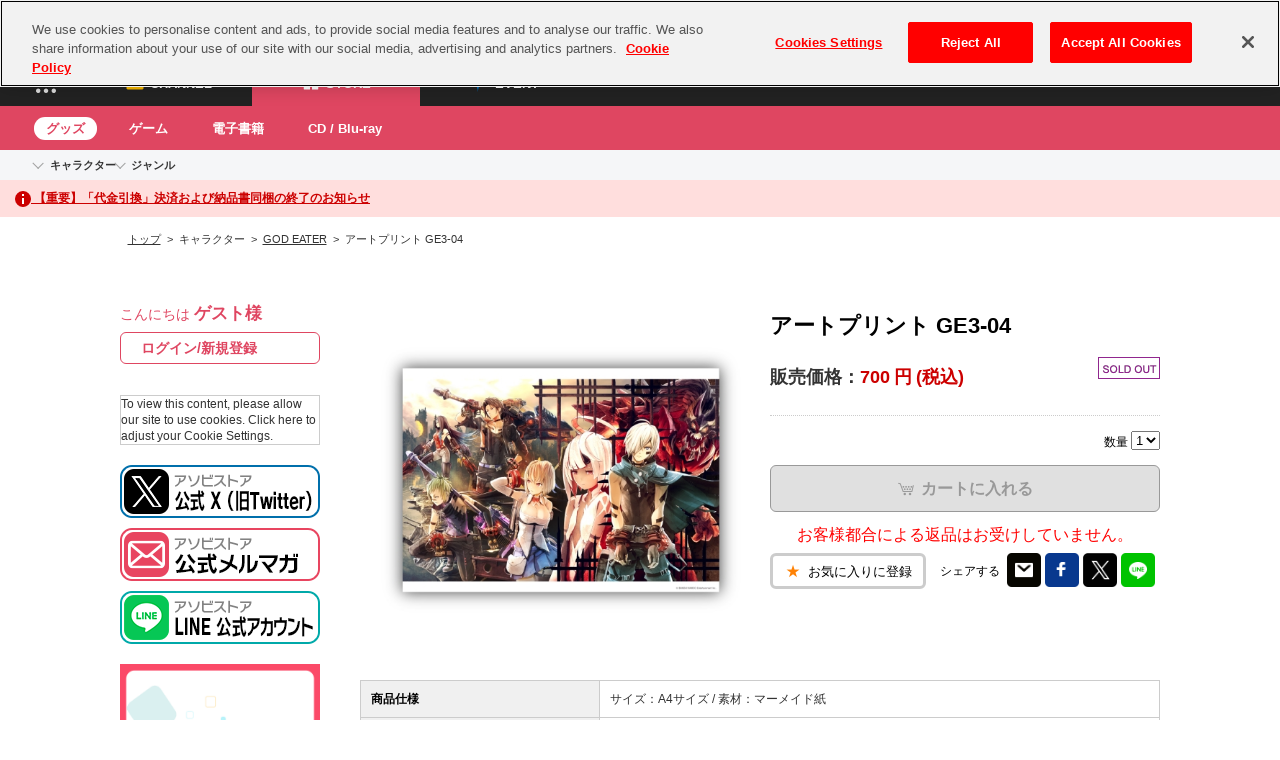

--- FILE ---
content_type: text/html; charset=UTF-8
request_url: https://shop.asobistore.jp/products/detail/154371-00-00-00
body_size: 53555
content:
<!DOCTYPE html>
<!--[if IE 6]> <html class="no-js lt-ie9 lt-ie8 lt-ie7 eq-ie6" lang="ja"> <![endif]-->
<!--[if IE 7]> <html class="no-js lt-ie9 lt-ie8 eq-ie7" lang="ja"> <![endif]-->
<!--[if IE 8]> <html class="no-js lt-ie9 eq-ie8" lang="ja"> <![endif]-->
<!--[if gt IE 8]><!--> <html class="no-js" lang="ja"> <!--<![endif]-->
<head>
<meta charset="UTF-8" />
<meta name='keywords' content='アートプリント,GE3-04' />

<link rel='canonical' href='https://shop.asobistore.jp/products/detail/154371-00-00-00' />
<link rel='alternate' media='only screen and (max-width: 640px)' href='https://shop.asobistore.jp/s/products/detail/154371-00-00-00' />

<title>アートプリント GE3-04</title>

<link rel="shortcut icon" type="image/x-icon" href="https://shop.asobistore.jp/simages/favicon.ico?1" />

<meta property='og:title' content='アートプリント GE3-04'>
<meta property='og:description' content=''>
<meta property='og:image' content='https://shop.asobistore.jp/simages/product_image_large/4982339057435.jpg?1'>
<meta property='og:type' content='article'>

<meta property='og:url' content='https://shop.asobistore.jp/products/detail/154371-00-00-00'><meta name="google-site-verification" content="hdLI4LxFr-9su6bbnTUwYgplMXLre-pZVYQg_6JirPc" />
<style>body{margin:0;padding:0;font-family:"ヒラギノ角ゴ","メイリオ",Meiryo,Arial,Helvetica,sans-serif;font-size:12px;line-height:140%}button,input,select,textarea{font-family:"ヒラギノ角ゴ","メイリオ",Meiryo,Arial,Helvetica,sans-serif;margin:0}address,caption,dd,dl,dt,form,h1,h2,h3,h4,h5,h6,img,li,ol,p,table,td,th,ul{margin:0;padding:0;border:none;font-style:normal;font-weight:400;text-align:left;list-style-type:none;font-size:100%}textarea{font-size:100%}img{vertical-align:bottom}.wh_blank{width:300px;height:12px}.padding_top10{margin-top:11px}.pad_10px{padding:10px}label input{vertical-align:middle}input.caution,select.caution{box-shadow:0 0 3px red}.caution_msg{display:none;position:absolute;color:#fff;padding:5px;word-break:keep-all;background:url(/simages/css/theme/color/default/images/icon/error.png?) no-repeat 5px center;vertical-align:middle;background-color:red;text-indent:20px}input[type=text],textarea{padding:3px;border:1px solid #ccc}input[type=text]:focus,textarea:focus{box-shadow:0 0 3px #ffa31d,0 0 1px #ffa31d inset}input[type=text].amount_num{width:30px}.title{padding:0 0 10px 8px;margin:40px 0 15px;background-position:center bottom;background-repeat:no-repeat}.title,.title_top,.title_top02,h1.review{font-size:120%;font-weight:700;padding-bottom:10px}.title a{text-decoration:none;outline:0;font-weight:400;font-size:100%}.title_top{margin-bottom:10px}.title02,.title_top02{margin:40px 0 15px;padding:0 12px 10px 5px}.clearfix:after{content:".";display:block;height:0;clear:both;visibility:hidden}.clearfix{display:inline-table;min-height:1px}* html .clearfix{height:1px}.clearfix{display:block}#wrapper{text-align:left;background-image:none;margin:0 auto;width:100%;padding:0;position:inherit}#header{margin:0;padding:10px 15px}#header_message{padding:0;font-family:"ヒラギノ角ゴ ProN","Hiragino Kaku Gothic ProN","メイリオ",Meiryo,"ＭＳ Ｐゴシック","MS PGothic",Arial,sans-serif;background-color:#fff;-webkit-font-smoothing:antialiased;-moz-osx-font-smoothing:grayscale}#summary{padding-bottom:5px;line-height:140%;text-align:left;color:#333}#serch .search_txt{border:1px solid #000;color:#000}#serch .bt_search{float:left;margin:0}#pan{padding:5px 0 5px 15px;line-height:100%}#pan a{text-decoration:underline;outline:0}#pan a:visited{text-decoration:underline}#pan a:hover{text-decoration:none}.gnavi{padding:8px 15px;height:24px;margin-top:1px}.gnavi #menu{width:650px;float:right}.gnavi #menu ul{margin:0;list-style:none;padding:0}.gnavi #menu li{display:inline;float:right;margin:4px 0 0 18px;padding:0;line-height:100%;vertical-align:middle}#bt_detailed li a,.gnavi #menu li a{text-decoration:none;outline:0;display:block;padding-top:2px}#bt_detailed li a:visited,.gnavi #menu li a:visited{text-decoration:none}#bt_detailed li a:hover,.gnavi #menu li a:hover{text-decoration:underline}.gnavi #serch{float:left;width:360px}input.search_txt{float:left;width:160px;height:16px;vertical-align:middle;padding:3px 5px;margin:0 5px 0 0}input.search_txt_s{float:left;width:60px;height:16px;vertical-align:middle;padding:3px 5px;margin:0 5px 0 0}.gnavi #serch .bt_search{float:left;margin-right:0;margin-left:0;border:none}#bt_detailed{float:left;margin-left:20px;margin-top:4px}#bt_detailed li{line-height:100%;height:16px;vertical-align:middle}.gnavi .product_count{max-width:39px;overflow:hidden;display:inline-block;text-indent:0;vertical-align:middle}#fademsg{position:absolute;right:0;bottom:45px;display:none;text-align:center;z-index:4000}.fademsg_success{padding:10px;background-color:#f6f6f6;color:#000;font-weight:700;box-shadow:0 0 3px #666}.fademsg_error{padding:5px;background-color:red;color:#fff}.gnavi #menu .activeCart a:hover{text-decoration:none}.gnavi #menu .activeCart{font-weight:700;border-bottom:1px solid #fff}#mini_cart{display:none;position:absolute;width:240px;padding:5px;color:#000;z-index:1200;background-color:#fff;box-shadow:0 0 4px #ababab}#mini_cart li{border-bottom:1px dotted #ccc;padding:5px 0}#mini_cart img{width:50px;float:left}#mini_cart li a{text-decoration:none}#mini_cart li p{margin-left:55px;color:#000}#mini_cart .totalnum{margin-top:10px;display:inline-block}#mini_cart .price{font-weight:700;color:#000;float:right;margin-top:10px}#mini_cart .btn.cart{margin-top:5px;width:200px}#mini_cart .btn_cart_area{text-align:center}span.product_type_patch_2{background-color:#00aceb;color:#fff;padding:0 .5em;text-align:center;display:inline-block}span.product_bundle_type_1{background-color:#60f;color:#fff;padding:0 .5em;text-align:center;display:inline-block}span.product_delivery_method_2{background-color:red;color:#fff;padding:0 .5em;text-align:center;display:inline-block}span.product_delivery_method_2_hidden{display:none}span.product_delivery_method_3{background-color:#06c;color:#fff;padding:0 .5em;text-align:center;display:inline-block}span.product_delivery_method_4{background-color:#009;color:#fff;padding:0 .5em;text-align:center;display:inline-block}span.product_is_reserve_product{font-size:1.2em;background-color:#9c3;color:#fff;padding:0 2em 0 2em;text-align:center;display:inline-block}#content,#content_cart,#content_contact,#content_login,#content_logtop,#content_mypage,#content_news,#content_regi,#content_review,#content_sitemap,#footer .bottom_nav,#footer .footer_btn_area,#footer .footer_inner,#nav_wrap nav#headmenu,#panInner,#subnav_wrap nav#submenu{margin:0 auto;width:1040px}#content_cart,#content_contact,#content_login,#content_logtop,#content_mypage,#content_news,#content_regi,#content_review,#content_sitemap{margin:20px auto}#content{margin:50px auto}#content02{margin:15px 35px}#content03{margin-top:15px;margin-right:20px;margin-bottom:15px;margin-left:20px}#content_contact a:hover,#content_logtop a:hover{text-decoration:none}#spec_size table,#spec_size td,#spec_size th,.address_table,.address_table td,.address_table th,.amount,.amount02,.cart_table,.cart_table td,.cart_table th,.company_table,.company_table td,.company_table th,.confirmation02_table,.confirmation_table,.delivery_table,.guide_table,.guide_table td,.guide_table th,.idpass_table,.idpass_table td,.idpass_table th,.list_wrap,.mypage_table,.mypage_table .mailaddress,.mypage_table02,.pass_table,.payment_table,.ruleTxt{border:1px solid #ccc;background-color:#fff}#spec_size th,.address_table th,.cart_table th,.company_table th,.confirmation02_table th,.confirmation_table th,.delivery_table th,.guide_table th,.idpass_table th,.mypage_table th,.mypage_table02 th,.pass_table th,.payment_table th,.spec_area th{background-color:#f0f0f0}#spec_size th,.address_table th,.cart_table th,.company_table th,.confirmation02_table th,.confirmation_table th,.delivery_table th,.guide_table th,.idpass_table th,.login_padding th,.mypage_table th,.mypage_table02 th,.pass_table th,.payment_table th,.price_table_total,.spec_area th{color:#000}.confirmation02_table td,.confirmation02_table th,.delivery_table td,.delivery_table th,.pass_table td,.pass_table th,.payment_table td,.payment_table th,.spec_area td,.spec_area th{border-top:1px solid #ccc;border-bottom:1px solid #ccc}.confirmation_table th,.price_table_total,.total{border-top:1px solid #ccc}.company_table td,.guide_table td{background-color:#fff}.bt_block{border-right-color:#ccc;border-left-color:#ccc}#address_list{border-bottom:1px solid #ccc}#address_list li{border-right:solid 1px #666}.row{border-bottom:dotted 1px #ccc}div.news_item{padding-top:10px}div.news_item .news_date,div.news_item .news_image1_thumbnail{padding-right:10px}div.news_item .news_image1_thumbnail{max-width:50px;max-height:50px;vertical-align:middle;float:left}div.news_item .news_date,div.news_item .news_title{display:inline-block;vertical-align:middle}div.news_area a,div.news_area a:visited{text-decoration:none}div.news_area a:hover{text-decoration:underline}div.news_area div.backnumber_btn{padding:5px;text-align:right}div.news_display_layout-2{width:390px;float:left;padding:5px;margin:0}div.news_area .news_navi{border:1px dotted #ccc;font-size:120%;font-weight:700;padding:10px;margin:20px 0}div.news_area .news_navi a.active{font-size:150%;font-weight:700}p.review{padding:5px 0;margin:25px 0 10px}#swapcss dt{display:inline;text-align:right;font-size:12px;line-height:140%;margin-top:0}#swapcss dd{display:inline-block;margin:0 0 0 5px;width:19px;height:19px;text-align:center;vertical-align:bottom;font-size:11px;line-height:1.6;-moz-box-sizing:border-box;-ms-box-sizing:border-box;-webkit-box-sizing:border-box;box-sizing:border-box}#swapcss dd[t=small]{width:17px;height:17px;font-size:10px}#swapcss dd[t=large]{width:22px;height:22px;font-size:14px;line-height:1.7}.float_r{float:right;margin-left:10px}.float_l{float:left;margin-right:10px}.float_r20{float:right;margin-left:20px}.float_l20{float:left;margin-right:20px}.margin_top10{margin-top:10px}.margin_top20{margin-top:20px}.margin_top30{margin-top:30px}.bt_center{text-align:center;outline:0;margin-top:20px}.bt_center img{margin-right:40px;margin-left:40px}.bt_center_bar{text-align:center;outline:0;margin-top:20px;margin-bottom:20px;padding-top:20px}.bt_center_bar02{padding:20px 0 40px;text-align:center;margin-top:20px}table.send_choice td.check{text-align:center;outline:0;margin-top:20px}.bt_center02{outline:0;margin-right:280px;margin-left:280px}.bt_center03{outline:0;margin-right:200px;margin-left:200px}.bt_center04{outline:0;margin-right:280px;margin-left:280px}.bt_center05{text-align:center;outline:0;margin-top:20px;background-color:#f0f0f0;padding:20px}.bt_right{text-align:right;outline:0;margin-top:20px}.bt_left{text-align:left;outline:0;margin-top:20px}.bt_rl{outline:0;margin-top:20px}.bt_center .btn:first-child,.bt_center04 .btn:first-child,.bt_center_bar .btn:first-child,.bt_left .btn:first-child,.bt_right .btn:first-child,.bt_rl .btn:first-child,td .btn:first-child{margin-left:0}.attention_area{border:1px solid red;color:#000;padding:10px}.warning{padding:15px;vertical-align:middle;letter-spacing:0;background-color:#ffe8f0;margin:20px 0;border:1px solid #fcc;background-image:url(/simages/css/theme/color/default/images/icon/icon_warning.png?);background-repeat:no-repeat;background-position:10px 10px}.warning p{font-weight:700;color:red;font-size:120%;margin-bottom:10px;margin-left:55px}.warning ul{margin-left:20px;margin-top:0}.warning li{margin-left:55px;margin-top:5px;list-style-type:disc;color:#000}.login_warning_area{padding:5px;background-color:#ffe8f0;margin-bottom:5px;margin-top:0;border:1px solid #fcc;font-weight:700;color:red}.maintenance{padding:15px;vertical-align:middle;letter-spacing:0;background-color:#ffe8f0;margin:20px 0 10px;border:1px solid #fcc;background-repeat:no-repeat;background-position:10px 10px}.maintenance ul{margin-left:10px;margin-top:0}.maintenance li{margin-left:15px;margin-top:5px;color:#000}.coupon_description{padding:15px;vertical-align:middle;letter-spacing:0;margin:20px 0;border:1px solid #fcc}.coupon_description p{font-weight:700;color:red;font-size:120%;margin-bottom:0;margin-left:25px}.coupon_description ul{margin-left:20px;margin-top:0}.coupon_description li{margin-left:25px;margin-top:5px;list-style-type:disc;color:#000}.cart_error{padding:15px;vertical-align:middle;letter-spacing:0;background-color:#ffe8f0;margin:20px 0;border:1px solid #fcc}.cart_error p{font-weight:700;color:red;font-size:120%;margin-bottom:0;margin-left:25px}.cart_error ul{margin-left:20px;margin-top:0}.cart_error li{margin-left:25px;margin-top:5px;list-style-type:disc;color:#000}.A04 .children,.A15 .children{float:right}.A04 .child,.A15 .child{float:left;padding:5px 20px 5px 20px}.banner_layout_1,.banner_layout_2{margin:0;padding:0;overflow:hidden}.banner_layout_1 li{margin-bottom:10px;padding:0}.banner_layout_2 li{margin:5px;padding:0;float:left}.shopbox_wrap{margin-top:10px}.shopbox_wrap ul{background-repeat:no-repeat;background-position:top}.shopbox_wrap li{float:left;margin:10px 5px;display:inline;width:150px}.shopbox_wrap img{margin-bottom:5px;max-height:150px;max-width:150px}.shopbox_wrap p{margin-bottom:3px;line-height:145%;word-wrap:break-word}.shopbox_wrap p.product_name{margin-top:3px}.shopbox_wrap a{outline:0;font-weight:700;text-decoration:none}.shopbox_wrap .dtsdefault_price a{text-decoration:underline}.shopbox_wrap .kakaku{color:#000;font-weight:700}.shopbox_wrap .chach{color:#666}.input_error{color:red;background-color:pink}.img_box_360{width:362px;max-height:362px;overflow:hidden}.img_box_150{width:152px;height:202px;overflow:hidden;text-align:center}.img_box_150 img{max-height:150px;max-width:200px}.img_box_120{width:122px;height:122px;overflow:hidden;text-align:center;border:1px solid #ccc}.img_box_120 img{max-height:120px;max-width:120px}.img_box_100{width:102px;height:102px;overflow:hidden;text-align:center}.img_box_100 img{max-height:100px;max-width:100px}div.clearfix_list_float{float:left;margin-right:10px}div.clearfix_list_nofloat{margin-right:10px}div.cms_area_margin{margin-bottom:5px}div.mgn_b_10px{margin-bottom:10px}div.mgn_b_7px{margin-bottom:7px}.font_causion{text-align:right;padding-top:7px;color:red;font-size:90%}.font_causion2{color:red;text-align:left;padding-top:0;float:right}.font_causion3{text-align:center;padding-top:7px;color:red}.font_disabled{color:#999;margin-left:0}.red{line-height:140%;color:red}.no_display{display:none}.height5{height:5px}.height10{height:10px}.height15{height:15px}#login_back #new{height:20px}.height25{height:25px}.height30{height:30px}.height35{height:35px}.height40{height:40px}.img_bottom3{margin-bottom:3px}.img_bottom5{margin-bottom:5px}.img_bottom10{margin-bottom:10px}.img_bottom10 a{margin-left:10px}.img_bottom15{margin-bottom:15px}.img_bottom20{margin-bottom:20px}.img_bottom25{margin-bottom:25px}.img_bottom30{margin-bottom:30px}.img_bottom35{margin-bottom:35px}.img_bottom40{margin-bottom:40px}.img_top5{margin-top:5px}.spec_area th{margin-top:10px}.img_top15{margin-top:15px}.img_top20{margin-top:20px}.img_top25{margin-top:25px}.img_top30{margin-top:30px}.img_top35{margin-top:35px}.img_top40{margin-top:40px}.img_top50{margin-top:50px}.img_right5{margin-right:5px}.img_right10{margin-right:10px}.img_right15{margin-right:15px}.img_right20{margin-right:20px}.img_right25{margin-right:25px}.img_right30{margin-right:30px}.img_left5{margin-left:5px}.img_left9{margin-left:9px}.img_left10{margin-left:10px}.img_left15{margin-left:15px}.img_left20{margin-left:20px}.img_left25{margin-left:25px}.img_left30{margin-left:30px}#icon_cart,#icon_company,#icon_contact,#icon_guide,#icon_guide2,#icon_login2,#icon_logout2,#icon_mypage2,#icon_serchtop,#icon_sitemap{height:16px}#icon_serchtop{text-indent:20px;background-image:url(/simages/css/theme/color/default/images/header/icon_serch.png?);background-repeat:no-repeat;background-position:left center}#icon_01,#icon_02,#icon_03,#icon_04,#icon_categorylist,#icon_drawer,#icon_info,#icon_list,#icon_review,#icon_star,.icon_categorylist,.icon_smail{height:16px;width:16px;display:block;float:left;margin-right:7px}#icon_info{background-image:url(/simages/css/theme/color/default/images/icon/icon_info.png?);background-repeat:no-repeat;background-position:left center}#icon_star{background-image:url(/simages/css/theme/color/default/images/icon/icon_star.png?);background-repeat:no-repeat;background-position:left center}#icon_drawer{background-image:url(/simages/css/theme/color/default/images/icon/icon_drawer.png?);background-repeat:no-repeat;background-position:left center}.icon_smail{background-image:url(/simages/css/theme/color/default/images/icon/icon_smail.png?);background-repeat:no-repeat;background-position:left center}#icon_list{background-image:url(/simages/css/theme/color/default/images/icon/icon_list.png?);background-repeat:no-repeat;background-position:left center}#icon_categorylist,.icon_categorylist{background-image:url(/simages/css/theme/color/default/images/icon/icon_category.png?);background-repeat:no-repeat;background-position:left center}#icon_review{background-image:url(/simages/css/theme/color/default/images/icon/icon_review.png?);background-repeat:no-repeat;background-position:left center}#icon_01{background-image:url(/simages/css/theme/color/default/images/icon/icon_01.png?);background-repeat:no-repeat;background-position:left center}#icon_02{background-image:url(/simages/css/theme/color/default/images/icon/icon_02.png?);background-repeat:no-repeat;background-position:left center}#icon_03{background-image:url(/simages/css/theme/color/default/images/icon/icon_03.png?);background-repeat:no-repeat;background-position:left center}#icon_04{background-image:url(/simages/css/theme/color/default/images/icon/icon_04.png?);background-repeat:no-repeat;background-position:left center}#icon_login,#icon_logout,#icon_mypage{height:16px}#icon_category,#icon_crawn,#icon_other,#icon_serch,.icon_category,.icon_serch{height:16px;width:16px;display:block;float:left;margin-right:5px}#icon_category,.icon_category{background-image:url(/simages/css/theme/color/default/images/icon/icon_category.png?);background-repeat:no-repeat;background-position:left center}#icon_crawn{background-image:url(/simages/css/theme/color/default/images/icon/icon_crawn.png?);background-repeat:no-repeat;background-position:left center}#icon_serch,.icon_serch{background-image:url(/simages/css/theme/color/default/images/icon/icon_serch.png?);background-repeat:no-repeat;background-position:left center}#icon_other{background-image:url(/simages/css/theme/color/default/images/icon/icon_other.png?);background-repeat:no-repeat;background-position:left center}#icon_serch{display:none;margin:0;padding:0}.icon_star05{background-image:url(/simages/css/theme/color/default/images/icon/icon_star5.png?);background-repeat:no-repeat;background-position:left center;height:16px;width:83px;display:block;float:left;margin-right:5px}.icon_star04{background-image:url(/simages/css/theme/color/default/images/icon/icon_star4.png?);background-repeat:no-repeat;background-position:left center;height:16px;width:83px;display:block;float:left;margin-right:5px}.icon_star03{background-image:url(/simages/css/theme/color/default/images/icon/icon_star3.png?);background-repeat:no-repeat;background-position:left center;height:16px;width:83px;display:block;float:left;margin-right:5px}.icon_star02{background-image:url(/simages/css/theme/color/default/images/icon/icon_star2.png?);background-repeat:no-repeat;background-position:left center;height:16px;width:83px;display:block;float:left;margin-right:5px}.icon_star01{background-image:url(/simages/css/theme/color/default/images/icon/icon_star1.png?);background-repeat:no-repeat;background-position:left center;height:16px;width:83px;display:block;float:left;margin-right:5px}.icon_star00{background-image:url(/simages/css/theme/color/default/images/icon/icon_star0.png?);background-repeat:no-repeat;background-position:left center;height:16px;width:83px;display:block;float:left;margin-right:5px}.icon_indis{background-image:url(/simages/css/theme/color/default/images/icon_font/icon_indispensability.png?);background-repeat:no-repeat;background-position:right center;height:16px;width:38px;float:right;text-indent:-9999px;margin-left:10px}.icon_eisu{background-image:url(/simages/css/theme/color/default/images/icon_font/icon_eisu.png?);background-repeat:no-repeat;background-position:right center;height:16px;width:38px;text-indent:-9999px;margin-left:10px}.icon_hankaku{background-image:url(/simages/css/theme/color/default/images/icon_font/icon_hankaku.png?);background-repeat:no-repeat;background-position:right center;height:16px;width:38px;text-indent:-9999px;margin-left:10px}.icon_katakana{background-image:url(/simages/css/theme/color/default/images/icon_font/icon_katakana.png?);background-repeat:no-repeat;background-position:right center;height:16px;width:38px;text-indent:-9999px;margin-left:10px}.icon_zenkaku{background-image:url(/simages/css/theme/color/default/images/icon_font/icon_zenkaku.png?);background-repeat:no-repeat;background-position:right center;height:16px;width:38px;text-indent:-9999px;margin-left:10px}.icon_detail{background-image:url(/simages/css/theme/color/default/images/icon/icon_detail.png?);background-repeat:no-repeat;background-position:left center;height:16px;text-indent:20px}.colum200_l{float:left;width:200px}.colum780_r{float:right;width:780px;margin-bottom:20px}.colum790_r{float:right;width:790px;margin-bottom:20px}.colum800_r{float:right;width:800px;margin-bottom:20px}.colum380_r{float:right;width:380px}.colum380_l{float:left;width:380px}.colum610_r{float:right;width:610px}.colum150_l{float:left;width:150px}.colum450_r{float:right;width:450px}.colum450_l{float:left;width:450px}.font120{font-size:120%;line-height:160%}.font_black{color:#000}.font_black_b{color:#000;font-weight:700}.font_blue{color:#00f}.font_red{color:red}.font_red_b{color:red;font-weight:700}.font120_red_b{font-size:120%;color:red;font-weight:700;line-height:160%}.font120_red{font-size:120%;color:red;line-height:160%}.font_black_b120{color:#000;font-weight:700;font-size:120%;line-height:160%}.font_black120{color:#000;font-size:120%;line-height:160%}.headge{text-indent:-1em;margin-top:10px;padding-left:1em}#login_area{padding:0;margin-bottom:15px;border:none;font-size:14px}#login_area p,#login_area span{color:#ea6000}#login_area p{margin-bottom:0;padding-bottom:0;background-image:none}#login_area span{font-weight:700;font-size:120%}#login_area li{padding:0;font-weight:700;margin-top:10px}#login_area li a,#login_area li a:hover,#login_area li a:visited{color:#ea6000}#login_area li a{display:block;outline:0;text-decoration:none;border:1px solid #ea6000;border-radius:6px;padding:8px 15px 8px 15px;line-height:100%}#login_area li a:visited{text-decoration:none;display:block}#login_area li a:hover{text-decoration:none;background-color:#ea6000;color:#fff}#login_area .last_login_datetime{color:#00f;font-weight:400}#coupon{margin-bottom:15px}#coupon img{margin-bottom:5px}.sidemenu_wrap{border-top:none;margin-bottom:10px}.sidemenu_wrap .parent{padding:5px 7px;font-weight:700;background-image:url(/simages/css/theme/color/default/images/side/01_menu_h3.png?);background-repeat:no-repeat;background-position:left center}.sidemenu_wrap li{margin:0;vertical-align:middle}.sidemenu_wrap li a{display:block;outline:0;cursor:hand;text-decoration:none;padding:4px 0 4px 20px;list-style-type:none;background-position:7px 8px;background-image:url(/simages/css/theme/color/default/images/side/arrow.png?);background-repeat:no-repeat}.sidemenu_wrap li a:hover,.sidemenu_wrap li a:visited{text-decoration:none}.sidemenu_wrap li.depth-3 a{background-image:none;padding:0 0 0 20px;font-size:90%}.sidemenu_wrap li.depth-4 a{background-image:none;padding:0 0 0 40px;font-size:90%}.sidemenu_wrap li.hidden_child{display:none}.sidemenu_wrap li.show_all_children{background-image:none;padding:0;font-size:90%}.sidemenu_wrap li.show_all_children a{background-image:none;text-align:right}#calendar{margin-top:20px}.colum200_l .title{font-weight:700;padding:5px 7px;margin-bottom:7px;font-size:100%}#calendar table{border-collapse:collapse;width:200px;margin:3px 0;border:1px solid #666}#calendar th{text-align:center;vertical-align:middle;padding:3px 0;font-weight:700;color:#000;background-color:#d2d1c2;border:1px solid #666}#calendar td{text-align:center;vertical-align:middle;padding:3px 0;border:1px solid #666}#calendar td span.today{font-weight:700}.date{text-align:right;font-weight:700;color:#000}#bn_free_side{margin:20px 0 20px}#bn_free_side img{margin-bottom:5px}button{position:relative;border:0;padding:0;cursor:pointer;overflow:visible}button::-moz-focus-inner{border:none}button span{position:relative;white-space:nowrap}.nowrap_text{white-space:nowrap}@media screen and (-webkit-min-device-pixel-ratio:0){button span{margin-top:-1px}}button.submitBtnHover{background-position:right -144px}button.submitBtnHover span{background-position:0 -48px}button.submitBtnHover{background-position:right -144px}button.submitBtnHover span{background-position:0 -48px}button.submitBtnHover{background-position:right -144px}button.submitBtnHover span{background-position:0 -48px}button.submitBtnHover{background-position:right -144px}button.submitBtnHover span{background-position:0 -48px}button.submitBtnHover{background-position:right -144px}button.submitBtnHover span{background-position:0 -48px}button.submitBtnHover{background-position:right -144px}button.submitBtnHover span{background-position:0 -48px}.btn{background:#666;border:none;text-shadow:none;color:#fff;font-weight:700;padding:10px 20px;box-shadow:none;font-size:13px;margin:0 0 0 10px;vertical-align:middle;cursor:pointer;display:inline-block;line-height:1.5;text-align:center;border-radius:6px}.btn:hover{background:#999;color:#fff;box-shadow:none}a.btn{text-decoration:none!important}.btn.small{padding:3px 8px;font-size:100%;font-weight:400;margin-left:5px;text-shadow:0 1px 1px rgba(255,255,255,.2)}.btn span{margin:0;vertical-align:middle}.btn.crp_change,.btn.login,.btn.search{background:linear-gradient(#ff5c00,#ff5c00);color:#fff;box-shadow:none;border:none;text-shadow:none}.btn.agree,.btn.login{min-width:130px}.btn.login:hover,.btn.search:hover{background:linear-gradient(#e52f00,#e52f00)}.btn.change,.btn.mypage,.btn.new,.btn.set,.btn.top{background:#666;border:none;text-shadow:none;color:#fff;font-weight:700;padding:10px 20px;box-shadow:none;font-size:13px;margin:0 0 0 10px;vertical-align:middle;cursor:pointer;display:inline-block;line-height:1.5;text-align:center;border-radius:6px}.btn.change:hover,.btn.mypage:hover,.btn.new:hover,.btn.set:hover,.btn.top:hover{opacity:.7}.btn.facebook{color:#fff;background:0 0;background-color:#3b5998;border:1px solid #fff}.btn.facebook:hover{color:#fff;background:0 0;background-color:#3b5998;border:1px solid #000}.btn.facebook:visited{color:#fff}.btn.yahoo{color:red;background:0 0;background-color:#fff;border:1px solid #000}.btn.yahoo:hover{color:red;background:0 0;background-color:#fff;border:1px solid red}.btn.yahoo:visited{color:red}.btn.google{color:#fff;background:0 0;background-color:#4983ee;border:1px solid #fff}.btn.google:hover{color:#fff;background:0 0;background-color:#4983ee;border:1px solid #000}.btn.google:visited{color:#fff}.btn.top{min-width:130px}.btn.check_agree{background:linear-gradient(red,#c00);border:1px solid #c00;min-width:120px;color:#f0f0f0!important;text-shadow:0 1px 0 rgba(0,0,0,.2)}.btn.cart{background:linear-gradient(#c00,#c00);border:1px solid #c00;width:348px;color:#f0f0f0!important;text-shadow:none;box-shadow:none;margin-bottom:15px;padding-top:10px;padding-bottom:10px;font-size:16px;border-radius:6px}.btn.cart:hover,.btn.check_agree:hover{background:linear-gradient(#b80000,#c00)}.btn.cart::before{content:"";background:url(/simages/css/theme/color/default/images/icon/icon_cart.png?) no-repeat scroll center center rgba(0,0,0,0);display:inline-block;width:16px;height:16px;vertical-align:middle;margin-right:3px}.btn.cart:disabled::before,.btn.cart[disabled]::before{background:url(/simages/css/theme/color/default/images/icon/icon_cart_disabled.png?) no-repeat scroll center center rgba(0,0,0,0)}.btn.oneclickOrderBtn{background-color:#f90;width:348px;color:#fff!important;text-shadow:none;box-shadow:none;margin-bottom:15px;padding-top:10px;padding-bottom:10px;font-size:16px;border-radius:6px;margin-left:0;margin-right:0}.btn.oneclickOrderBtn:hover{background-color:#f60}.mypage_btn_area.cf .btn{background-color:#f30;width:13em;color:#fff!important;text-shadow:none;box-shadow:none;padding-top:10px;padding-bottom:10px;font-size:16px;border-radius:6px;margin:0}.mypage_btn_area.cf .btn:hover{background-color:#c30}.addr_add_area1 .btn{background-color:#fff;width:13em;color:#333!important;text-shadow:none;box-shadow:none;padding-top:10px;padding-bottom:10px;font-size:16px;border-radius:6px;margin:0;border:1px solid #999}.addr_add_area1 .btn:hover{background-color:#f0f0f0}.change_area1 .btn{background-color:#fff;color:#333!important;text-shadow:none;box-shadow:none;padding-top:10px;padding-bottom:10px;font-size:14px;border-radius:6px;margin:0;border:1px solid #999}.btn.favorite{background:linear-gradient(#fff,#fff) repeat scroll 0 0 #fff;border:3px solid #ccc;text-shadow:none;color:#000;font-weight:400;padding:10px;box-shadow:none;font-size:13px;margin:0;border-radius:6px;padding-top:5px;padding-bottom:5px}.btn.favorite::before{content:"";background:url(/simages/css/theme/color/default/images/icon/icon_star_orange.png?) no-repeat scroll center center rgba(0,0,0,0);display:inline-block;width:16px;height:16px;vertical-align:middle;margin-right:3px}.button02:disabled,.button02:disabled:hover,.button02[disabled],.button02[disabled]:hover{cursor:not-allowed;background:#e0e0e0;box-shadow:none;border:1px solid #999}.btn:disabled,.btn:disabled:hover,.btn[disabled],.btn[disabled]:hover{cursor:not-allowed;background:#e0e0e0;box-shadow:none;border:1px solid #999;filter:none}.btn:disabled span,.btn[disabled] span{color:#999!important}.btn:disabled span::before{opacity:.6}#btHandInput{margin-left:10px}.button,.button02{display:inline-block;zoom:1;vertical-align:baseline;outline:0;cursor:pointer;text-align:center;text-decoration:none;font:14px/100%;padding:.5em 1.5em .55em;text-shadow:none;-webkit-box-shadow:none;-moz-box-shadow:none;box-shadow:none;border-radius:6px}.button{margin:0 2px}.button02{margin:0 15px}.button03{display:inline-block;zoom:1;vertical-align:baseline;outline:0;cursor:pointer;text-align:center;text-decoration:none;font:14px/100%;padding:.5em .5em .55em;text-shadow:none;-webkit-box-shadow:none;-moz-box-shadow:none;box-shadow:none;border-radius:6px}.button02:hover,.button03:hover,.button:hover{text-decoration:none}.button02:active,.button03:active,.button:active{position:relative;top:1px}input[type=button]{padding:.5em .5em .55em}.big{font-size:18px;padding:.7em 2em .72em}.medium{font-size:12px;padding:.4em 1.5em .42em}.small{font-size:11px;padding:.3em .7em .3em;border-radius:4px}.black{color:#d7d7d7;border:solid 1px #333;background:#333;background:-webkit-gradient(linear,left top,left bottom,from(#666),to(#000));background:-moz-linear-gradient(top,#666,#000)}.black:hover{background:#000;background:-webkit-gradient(linear,left top,left bottom,from(#444),to(#000));background:-moz-linear-gradient(top,#444,#000)}.black:active{color:#666;background:-webkit-gradient(linear,left top,left bottom,from(#000),to(#444));background:-moz-linear-gradient(top,#000,#444)}.gray{color:#fff;border:none;background:#666}.gray:hover{background:#999}.gray:active{color:#fff;background:#999}.white{color:#000;border:solid 1px #ccc;background:#fff}.white:hover{background:#ccc}.white:active{color:#000;background:#ccc}.orange{color:#fff;border:solid 1px #c00;background:#c00}.orange:hover{background:#ad0205}.orange:active{color:#fff;background:#ad0205}.btn.orange.small.show_M2{background-color:#fff;border:1px solid #ccc;color:#000}.btn.orange.small.show_M2:hover{background-color:#f0f0f0}.scarlet{color:#faddde;border:solid 1px #980c10;background:#d81b21;background:-webkit-gradient(linear,left top,left bottom,from(#ed1c24),to(#aa1317));background:-moz-linear-gradient(top,#ed1c24,#aa1317)}.scarlet:hover{background:#b61318;background:-webkit-gradient(linear,left top,left bottom,from(#c9151b),to(#a11115));background:-moz-linear-gradient(top,#c9151b,#a11115)}.scarlet:active{color:#de898c;background:-webkit-gradient(linear,left top,left bottom,from(#aa1317),to(#ed1c24));background:-moz-linear-gradient(top,#aa1317,#ed1c24)}.rosy{color:#fae7e9;border:solid 1px #b73948;background:#da5867;background:-webkit-gradient(linear,left top,left bottom,from(#f16c7c),to(#bf404f));background:-moz-linear-gradient(top,#f16c7c,#bf404f)}.rosy:hover{background:#ba4b58;background:-webkit-gradient(linear,left top,left bottom,from(#cf5d6a),to(#a53845));background:-moz-linear-gradient(top,#cf5d6a,#a53845)}.rosy:active{color:#dca4ab;background:-webkit-gradient(linear,left top,left bottom,from(#bf404f),to(#f16c7c));background:-moz-linear-gradient(top,#bf404f,#f16c7c)}.green{color:#e8f0de;border:solid 1px #538312;background:#64991e;background:-webkit-gradient(linear,left top,left bottom,from(#7db72f),to(#4e7d0e));background:-moz-linear-gradient(top,#7db72f,#4e7d0e)}.green:hover{background:#538018;background:-webkit-gradient(linear,left top,left bottom,from(#6b9d28),to(#436b0c));background:-moz-linear-gradient(top,#6b9d28,#436b0c)}.green:active{color:#a9c08c;background:-webkit-gradient(linear,left top,left bottom,from(#4e7d0e),to(#7db72f));background:-moz-linear-gradient(top,#4e7d0e,#7db72f)}.pink{color:#feeef5;border:solid 1px #d2729e;background:#f895c2;background:-webkit-gradient(linear,left top,left bottom,from(#feb1d3),to(#f171ab));background:-moz-linear-gradient(top,#feb1d3,#f171ab)}.pink:hover{background:#d57ea5;background:-webkit-gradient(linear,left top,left bottom,from(#f4aacb),to(#e86ca4));background:-moz-linear-gradient(top,#f4aacb,#e86ca4)}.pink:active{color:#f3c3d9;background:-webkit-gradient(linear,left top,left bottom,from(#f171ab),to(#feb1d3));background:-moz-linear-gradient(top,#f171ab,#feb1d3)}.pink_bg{background:#feced7}.sub li{background-position:left 7px}#cboxOverlay,#cboxWrapper,#colorbox{position:absolute;top:0;left:0;z-index:9999;overflow:hidden}#cboxOverlay{position:fixed;width:100%;height:100%}#cboxBottomLeft,#cboxMiddleLeft{clear:left}#cboxContent{position:relative}#cboxLoadedContent{overflow:auto}#cboxTitle{margin:0}#cboxLoadingGraphic,#cboxLoadingOverlay{position:absolute;top:0;left:0;width:100%}#cboxClose,#cboxNext,#cboxPrevious,#cboxSlideshow{cursor:pointer}.cboxPhoto{float:left;margin:auto;border:0;display:block}.cboxIframe{width:100%;height:100%;display:block;border:0}#cboxOverlay{background:url(/simages/css/theme/color/default/images/jquery_images/overlay.png?) repeat 0 0}#cboxTopLeft{width:21px;height:21px;background:url(/simages/css/theme/color/default/images/jquery_images/controls.png?) no-repeat -100px 0}#cboxTopRight{width:21px;height:21px;background:url(/simages/css/theme/color/default/images/jquery_images/controls.png?) no-repeat -129px 0}#cboxBottomLeft{width:21px;height:21px;background:url(/simages/css/theme/color/default/images/jquery_images/controls.png?) no-repeat -100px -29px}#cboxBottomRight{width:21px;height:21px;background:url(/simages/css/theme/color/default/images/jquery_images/controls.png?) no-repeat -129px -29px}#cboxMiddleLeft{width:21px;background:url(/simages/css/theme/color/default/images/jquery_images/controls.png?) left top repeat-y}#cboxMiddleRight{width:21px;background:url(/simages/css/theme/color/default/images/jquery_images/controls.png?) right top repeat-y}#cboxTopCenter{height:21px;background:url(/simages/css/theme/color/default/images/jquery_images/border.png?) 0 0 repeat-x}#cboxBottomCenter{height:21px;background:url(/simages/css/theme/color/default/images/jquery_images/border.png?) 0 -29px repeat-x}#cboxContent{background:#fff;overflow:hidden}#cboxError{padding:50px;border:1px solid #ccc}#cboxLoadedContent{margin-bottom:43px}#cboxTitle{position:absolute;bottom:0;left:60px;width:80%;color:#949494}#cboxCurrent{position:absolute;bottom:28px;left:0;color:#949494}#cboxSlideshow{position:absolute;bottom:4px;right:30px;color:#0092ef}#cboxPrevious{position:absolute;bottom:0;left:0;background:url(/simages/css/theme/color/default/images/jquery_images/controls.png?) no-repeat -75px 0;width:25px;height:25px;text-indent:-9999px}#cboxPrevious.hover{background-position:-75px -25px}#cboxNext{position:absolute;bottom:0;left:27px;background:url(/simages/css/theme/color/default/images/jquery_images/controls.png?) no-repeat -50px 0;width:25px;height:25px;text-indent:-9999px}#cboxNext.hover{background-position:-50px -25px}#cboxLoadingOverlay{background:url(/simages/css/theme/color/default/images/jquery_images/loading_background.png?) no-repeat center center}#cboxLoadingGraphic{background:url(/simages/css/theme/color/default/images/jquery_images/loading.gif?) no-repeat center center}#cboxClose{position:absolute;bottom:0;right:0;background:url(/simages/css/theme/color/default/images/jquery_images/controls.png?) no-repeat -25px 0;width:25px;height:25px;text-indent:-9999px}#cboxClose.hover{background-position:-25px -25px}div.rating-cancel,div.star-rating{float:left;width:17px;height:15px;text-indent:-999em;cursor:pointer;display:block;background:0 0;overflow:hidden}div.rating-cancel,div.rating-cancel a{background:url(/simages/css/theme/color/default/images/delete.gif?) no-repeat 0 -16px}div.star-rating,div.star-rating a{background:url(/simages/css/theme/color/default/images/star.gif?) no-repeat 0 0}div.rating-cancel a,div.star-rating a{display:block;width:16px;height:100%;background-position:0 0;border:0}div.star-rating-on a{background-position:0 -16px!important}div.star-rating-hover a{background-position:0 -32px}div.star-rating-readonly a{cursor:default!important}div.star-rating{background:0 0!important;overflow:hidden!important}#popup_container{min-width:300px;max-width:600px;background:#fff;border:solid 1px #000;color:#000}#popup_title{font-weight:700;text-align:center;line-height:1.75em;color:#666;cursor:default;padding:0;margin:0}#popup_content{padding:1em 1.75em;margin:0}#popup_message{padding-left:48px}#popup_panel{text-align:center;margin:1em 0 0 1em}#popup_prompt{margin:.5em 0}.flex-container a:active,.flex-container a:focus,.flexslider a:active,.flexslider a:focus{outline:0}.flex-control-nav,.flex-direction-nav,.slides{margin:0;padding:0;list-style:none}.flexslider{margin:0;padding:0}.flexslider .slides>li{display:none;-webkit-backface-visibility:hidden}.flexslider .slides img{width:100%;display:block}.flex-pauseplay span{text-transform:capitalize}.slides:after{content:"\0020";display:block;clear:both;visibility:hidden;line-height:0;height:0}html[xmlns] .slides{display:block}* html .slides{height:1%}.no-js .slides>li:first-child{display:block}.flexslider{margin:0 0 60px;background:#fff;border:4px solid #fff;position:relative;-webkit-border-radius:4px;-moz-border-radius:4px;-o-border-radius:4px;border-radius:4px;-webkit-box-shadow:0 1px 4px rgba(0,0,0,.2);-moz-box-shadow:0 1px 4px rgba(0,0,0,.2);-o-box-shadow:0 1px 4px rgba(0,0,0,.2);box-shadow:0 1px 4px rgba(0,0,0,.2);zoom:1}.flex-viewport{max-height:2000px;-webkit-transition:all 1s ease;-moz-transition:all 1s ease;-o-transition:all 1s ease;transition:all 1s ease}.loading .flex-viewport{max-height:300px}.flexslider .slides{zoom:1}.carousel li{margin-right:5px}.flex-direction-nav a{text-decoration:none;display:block;width:40px;height:40px;margin:-20px 0 0;position:absolute;top:50%;z-index:10;overflow:hidden;cursor:pointer;color:rgba(0,0,0,.8);text-shadow:1px 1px 0 rgba(255,255,255,.3);-webkit-transition:all .3s ease;-moz-transition:all .3s ease;transition:all .3s ease}.flex-direction-nav .flex-prev{left:-50px}.flex-direction-nav .flex-next{right:-50px}.flexslider:hover .flex-prev{opacity:.7;left:10px}.flexslider:hover .flex-next{opacity:.7;right:10px}.flexslider:hover .flex-next:hover,.flexslider:hover .flex-prev:hover{opacity:1}.flex-direction-nav .flex-disabled{opacity:0!important;cursor:default}.flex-direction-nav a{background:url(/simages/css/theme/color/default/images/flexslider/bg_direction_nav.png?) no-repeat scroll 0 0;cursor:pointer;display:block;height:30px;margin:-15px 0 0;position:absolute;text-indent:-9999px;top:50%;width:30px;z-index:10}.flex-direction-nav .flex-next{background-position:100% 0;right:10px}.flex-direction-nav .flex-prev{left:10px}.flex-pauseplay a{display:block;width:20px;height:20px;position:absolute;bottom:5px;left:10px;opacity:.8;z-index:10;overflow:hidden;cursor:pointer;color:#000}.flex-pauseplay a:hover{opacity:1}.flex-control-nav{width:100%;position:absolute;bottom:-40px;text-align:center}.flex-control-nav li{margin:0 6px;display:inline-block;zoom:1}.flex-control-paging li a{width:11px;height:11px;display:block;background:#666;background:rgba(0,0,0,.5);cursor:pointer;text-indent:-9999px;-webkit-border-radius:20px;-moz-border-radius:20px;-o-border-radius:20px;border-radius:20px;-webkit-box-shadow:inset 0 0 3px rgba(0,0,0,.3);-moz-box-shadow:inset 0 0 3px rgba(0,0,0,.3);-o-box-shadow:inset 0 0 3px rgba(0,0,0,.3);box-shadow:inset 0 0 3px rgba(0,0,0,.3)}.flex-control-paging li a:hover{background:#333;background:rgba(0,0,0,.7)}.flex-control-paging li a.flex-active{background:#000;background:rgba(0,0,0,.9);cursor:default}.flex-control-thumbs{margin:5px 0 0;position:static;overflow:hidden}.flex-control-thumbs li{width:25%;float:left;margin:0}.flex-control-thumbs img{width:100%;display:block;opacity:.7;cursor:pointer}.flex-control-thumbs img:hover{opacity:1}.flex-control-thumbs .flex-active{opacity:1;cursor:default}@media screen and (max-width:860px){.flex-direction-nav .flex-prev{opacity:1;left:10px}.flex-direction-nav .flex-next{opacity:1;right:10px}}.A09 .flex-direction-nav{display:none}.A09 .flex-control-thumbs{margin:10px 0 0;padding:0}.A09 .flex-control-thumbs li{margin:0 5px 10px;width:190px}.A09 .flexslider{background:0 0;border:none;box-shadow:none;margin:0}.blcc4 .flexslider .flex-caption,.flexslider2 .flex-caption{text-align:center}body.FA0112 .flexslider2{position:relative}.dropListMenu ul,li{padding:0;margin:0;list-style-type:none}.dropListMenu{width:220px;position:relative}.dropListMenuItems{position:absolute;width:98.5%;border:1px solid #ddd;background:#fcfcfc;left:0;top:21px;display:none}.dropListMenuItems li a{display:block;padding:5px 0 5px 5px;text-decoration:none;zoom:1}.dropListMenuItems li a:hover{color:#333;text-decoration:none;background-color:silver}.dropListMenuItems li.alt a{background-color:#f6f6f6}.dropListMenuItem1{background-color:#a2c733;padding:3px;color:#fff}.ui-helper-hidden{display:none}.ui-helper-hidden-accessible{border:0;clip:rect(0 0 0 0);height:1px;margin:-1px;overflow:hidden;padding:0;position:absolute;width:1px}.ui-helper-reset{margin:0;padding:0;border:0;outline:0;line-height:1.3;text-decoration:none;font-size:100%;list-style:none}.ui-helper-clearfix:after,.ui-helper-clearfix:before{content:"";display:table;border-collapse:collapse}.ui-helper-clearfix:after{clear:both}.ui-helper-clearfix{min-height:0}.ui-helper-zfix{width:100%;height:100%;top:0;left:0;position:absolute;opacity:0;filter:Alpha(Opacity=0)}.ui-front{z-index:100}.ui-state-disabled{cursor:default!important}.ui-icon{display:block;text-indent:-99999px;overflow:hidden;background-repeat:no-repeat}.ui-widget-overlay{position:fixed;top:0;left:0;width:100%;height:100%}.ui-button{display:inline-block;position:relative;padding:0;line-height:normal;margin-right:.1em;cursor:pointer;vertical-align:middle;text-align:center;overflow:visible}.ui-button,.ui-button:active,.ui-button:hover,.ui-button:link,.ui-button:visited{text-decoration:none}.ui-button-icon-only{width:2.2em}button.ui-button-icon-only{width:2.4em}.ui-button-icons-only{width:3.4em}button.ui-button-icons-only{width:3.7em}.ui-button .ui-button-text{display:block;line-height:normal}.ui-button-text-only .ui-button-text{padding:.4em 1em}.ui-button-icon-only .ui-button-text,.ui-button-icons-only .ui-button-text{padding:.4em;text-indent:-9999999px}.ui-button-text-icon-primary .ui-button-text,.ui-button-text-icons .ui-button-text{padding:.4em 1em .4em 2.1em}.ui-button-text-icon-secondary .ui-button-text,.ui-button-text-icons .ui-button-text{padding:.4em 2.1em .4em 1em}.ui-button-text-icons .ui-button-text{padding-left:2.1em;padding-right:2.1em}input.ui-button{padding:.4em 1em}.ui-button-icon-only .ui-icon,.ui-button-icons-only .ui-icon,.ui-button-text-icon-primary .ui-icon,.ui-button-text-icon-secondary .ui-icon,.ui-button-text-icons .ui-icon{position:absolute;top:50%;margin-top:-8px}.ui-button-icon-only .ui-icon{left:50%;margin-left:-8px}.ui-button-icons-only .ui-button-icon-primary,.ui-button-text-icon-primary .ui-button-icon-primary,.ui-button-text-icons .ui-button-icon-primary{left:.5em}.ui-button-icons-only .ui-button-icon-secondary,.ui-button-text-icon-secondary .ui-button-icon-secondary,.ui-button-text-icons .ui-button-icon-secondary{right:.5em}.ui-buttonset{margin-right:7px}.ui-buttonset .ui-button{margin-left:0;margin-right:-.3em}button.ui-button::-moz-focus-inner,input.ui-button::-moz-focus-inner{border:0;padding:0}.ui-datepicker{width:17em;padding:.2em .2em 0;display:none}.ui-datepicker .ui-datepicker-header{position:relative;padding:.2em 0}.ui-datepicker .ui-datepicker-next,.ui-datepicker .ui-datepicker-prev{position:absolute;top:2px;width:1.8em;height:1.8em}.ui-datepicker .ui-datepicker-next-hover,.ui-datepicker .ui-datepicker-prev-hover{top:1px}.ui-datepicker .ui-datepicker-prev{left:2px}.ui-datepicker .ui-datepicker-next{right:2px}.ui-datepicker .ui-datepicker-prev-hover{left:1px}.ui-datepicker .ui-datepicker-next-hover{right:1px}.ui-datepicker .ui-datepicker-next span,.ui-datepicker .ui-datepicker-prev span{display:block;position:absolute;left:50%;margin-left:-8px;top:50%;margin-top:-8px}.ui-datepicker .ui-datepicker-title{margin:0 2.3em;line-height:1.8em;text-align:center}.ui-datepicker .ui-datepicker-title select{font-size:1em;margin:1px 0}.ui-datepicker select.ui-datepicker-month,.ui-datepicker select.ui-datepicker-year{width:49%}.ui-datepicker table{width:100%;font-size:.9em;border-collapse:collapse;margin:0 0 .4em}.ui-datepicker th{padding:.7em .3em;text-align:center;font-weight:700;border:0}.ui-datepicker td{border:0;padding:1px}.ui-datepicker td a,.ui-datepicker td span{display:block;padding:.2em;text-align:right;text-decoration:none}.ui-datepicker .ui-datepicker-buttonpane{background-image:none;margin:.7em 0 0 0;padding:0 .2em;border-left:0;border-right:0;border-bottom:0}.ui-datepicker .ui-datepicker-buttonpane button{float:right;margin:.5em .2em .4em;cursor:pointer;padding:.2em .6em .3em .6em;width:auto;overflow:visible}.ui-datepicker .ui-datepicker-buttonpane button.ui-datepicker-current{float:left}.ui-datepicker.ui-datepicker-multi{width:auto}.ui-datepicker-multi .ui-datepicker-group{float:left}.ui-datepicker-multi .ui-datepicker-group table{width:95%;margin:0 auto .4em}.ui-datepicker-multi-2 .ui-datepicker-group{width:50%}.ui-datepicker-multi-3 .ui-datepicker-group{width:33.3%}.ui-datepicker-multi-4 .ui-datepicker-group{width:25%}.ui-datepicker-multi .ui-datepicker-group-last .ui-datepicker-header,.ui-datepicker-multi .ui-datepicker-group-middle .ui-datepicker-header{border-left-width:0}.ui-datepicker-multi .ui-datepicker-buttonpane{clear:left}.ui-datepicker-row-break{clear:both;width:100%;font-size:0}.ui-datepicker-rtl{direction:rtl}.ui-datepicker-rtl .ui-datepicker-prev{right:2px;left:auto}.ui-datepicker-rtl .ui-datepicker-next{left:2px;right:auto}.ui-datepicker-rtl .ui-datepicker-prev:hover{right:1px;left:auto}.ui-datepicker-rtl .ui-datepicker-next:hover{left:1px;right:auto}.ui-datepicker-rtl .ui-datepicker-buttonpane{clear:right}.ui-datepicker-rtl .ui-datepicker-buttonpane button{float:left}.ui-datepicker-rtl .ui-datepicker-buttonpane button.ui-datepicker-current,.ui-datepicker-rtl .ui-datepicker-group{float:right}.ui-datepicker-rtl .ui-datepicker-group-last .ui-datepicker-header,.ui-datepicker-rtl .ui-datepicker-group-middle .ui-datepicker-header{border-right-width:0;border-left-width:1px}.ui-spinner{position:relative;display:inline-block;overflow:hidden;padding:0;vertical-align:middle}.ui-spinner-input{border:none;background:0 0;color:inherit;padding:0;margin:.2em 0;vertical-align:middle;margin-left:.4em;margin-right:22px}.ui-spinner-button{width:16px;height:50%;font-size:.5em;padding:0;margin:0;text-align:center;position:absolute;cursor:default;display:block;overflow:hidden;right:0}.ui-spinner a.ui-spinner-button{border-top:none;border-bottom:none;border-right:none}.ui-spinner .ui-icon{position:absolute;margin-top:-8px;top:50%;left:0}.ui-spinner-up{top:0}.ui-spinner-down{bottom:0}.ui-spinner .ui-icon-triangle-1-s{background-position:-65px -16px}.ui-widget{font-family:Verdana,Arial,sans-serif;font-size:1.1em}.ui-widget .ui-widget{font-size:1em}.ui-widget button,.ui-widget input,.ui-widget select,.ui-widget textarea{font-family:Verdana,Arial,sans-serif;font-size:1em}.ui-widget-content{border:1px solid #aaa;background:#fff;color:#222}.ui-widget-content a{color:#222}.ui-widget-header{border:1px solid #aaa;background:#ccc url(/simages/css/theme/color/default/images/ui-bg_highlight-soft_75_cccccc_1x100.png?) 50% 50% repeat-x;color:#222;font-weight:700}.ui-widget-header a{color:#222}.ui-state-default,.ui-widget-content .ui-state-default,.ui-widget-header .ui-state-default{border:1px solid #d3d3d3;background:#e6e6e6 url(/simages/css/theme/color/default/images/ui-bg_glass_75_e6e6e6_1x400.png?) 50% 50% repeat-x;font-weight:400;color:#555}.ui-state-default a,.ui-state-default a:link,.ui-state-default a:visited{color:#555;text-decoration:none}.ui-state-focus,.ui-state-hover,.ui-widget-content .ui-state-focus,.ui-widget-content .ui-state-hover,.ui-widget-header .ui-state-focus,.ui-widget-header .ui-state-hover{border:1px solid #999;background:#dadada url(/simages/css/theme/color/default/images/ui-bg_glass_75_dadada_1x400.png?) 50% 50% repeat-x;font-weight:400;color:#212121}.ui-state-focus a,.ui-state-focus a:hover,.ui-state-focus a:link,.ui-state-focus a:visited,.ui-state-hover a,.ui-state-hover a:hover,.ui-state-hover a:link,.ui-state-hover a:visited{color:#212121;text-decoration:none}.ui-state-active,.ui-widget-content .ui-state-active,.ui-widget-header .ui-state-active{border:1px solid #aaa;background:#fff url(/simages/css/theme/color/default/images/ui-bg_glass_65_ffffff_1x400.png?) 50% 50% repeat-x;font-weight:400;color:#212121}.ui-state-active a,.ui-state-active a:link,.ui-state-active a:visited{color:#212121;text-decoration:none}.ui-state-highlight,.ui-widget-content .ui-state-highlight,.ui-widget-header .ui-state-highlight{border:1px solid #fcefa1;background:#fbf9ee url(/simages/css/theme/color/default/images/ui-bg_glass_55_fbf9ee_1x400.png?) 50% 50% repeat-x;color:#363636}.ui-state-highlight a,.ui-widget-content .ui-state-highlight a,.ui-widget-header .ui-state-highlight a{color:#363636}.ui-state-error,.ui-widget-content .ui-state-error,.ui-widget-header .ui-state-error{border:1px solid #cd0a0a;background:#fef1ec url(/simages/css/theme/color/default/images/ui-bg_glass_95_fef1ec_1x400.png?) 50% 50% repeat-x;color:#cd0a0a}.ui-state-error a,.ui-widget-content .ui-state-error a,.ui-widget-header .ui-state-error a{color:#cd0a0a}.ui-state-error-text,.ui-widget-content .ui-state-error-text,.ui-widget-header .ui-state-error-text{color:#cd0a0a}.ui-priority-primary,.ui-widget-content .ui-priority-primary,.ui-widget-header .ui-priority-primary{font-weight:700}.ui-priority-secondary,.ui-widget-content .ui-priority-secondary,.ui-widget-header .ui-priority-secondary{opacity:.7;filter:Alpha(Opacity=70);font-weight:400}.ui-state-disabled,.ui-widget-content .ui-state-disabled,.ui-widget-header .ui-state-disabled{opacity:.35;filter:Alpha(Opacity=35);background-image:none}.ui-state-disabled .ui-icon{filter:Alpha(Opacity=35)}.ui-icon{width:16px;height:16px}.ui-icon,.ui-widget-content .ui-icon{background-image:url(/simages/css/theme/color/default/images/ui-icons_222222_256x240.png?)}.ui-widget-header .ui-icon{background-image:url(/simages/css/theme/color/default/images/ui-icons_222222_256x240.png?)}.ui-state-default .ui-icon{background-image:url(/simages/css/theme/color/default/images/ui-icons_888888_256x240.png?)}.ui-state-focus .ui-icon,.ui-state-hover .ui-icon{background-image:url(/simages/css/theme/color/default/images/ui-icons_454545_256x240.png?)}.ui-state-active .ui-icon{background-image:url(/simages/css/theme/color/default/images/ui-icons_454545_256x240.png?)}.ui-state-highlight .ui-icon{background-image:url(/simages/css/theme/color/default/images/ui-icons_2e83ff_256x240.png?)}.ui-state-error .ui-icon,.ui-state-error-text .ui-icon{background-image:url(/simages/css/theme/color/default/images/ui-icons_cd0a0a_256x240.png?)}.ui-icon-blank{background-position:16px 16px}.ui-icon-carat-1-n{background-position:0 0}.ui-icon-carat-1-ne{background-position:-16px 0}.ui-icon-carat-1-e{background-position:-32px 0}.ui-icon-carat-1-se{background-position:-48px 0}.ui-icon-carat-1-s{background-position:-64px 0}.ui-icon-carat-1-sw{background-position:-80px 0}.ui-icon-carat-1-w{background-position:-96px 0}.ui-icon-carat-1-nw{background-position:-112px 0}.ui-icon-carat-2-n-s{background-position:-128px 0}.ui-icon-carat-2-e-w{background-position:-144px 0}.ui-icon-triangle-1-n{background-position:0 -16px}.ui-icon-triangle-1-ne{background-position:-16px -16px}.ui-icon-triangle-1-e{background-position:-32px -16px}.ui-icon-triangle-1-se{background-position:-48px -16px}.ui-icon-triangle-1-s{background-position:-64px -16px}.ui-icon-triangle-1-sw{background-position:-80px -16px}.ui-icon-triangle-1-w{background-position:-96px -16px}.ui-icon-triangle-1-nw{background-position:-112px -16px}.ui-icon-triangle-2-n-s{background-position:-128px -16px}.ui-icon-triangle-2-e-w{background-position:-144px -16px}.ui-icon-arrow-1-n{background-position:0 -32px}.ui-icon-arrow-1-ne{background-position:-16px -32px}.ui-icon-arrow-1-e{background-position:-32px -32px}.ui-icon-arrow-1-se{background-position:-48px -32px}.ui-icon-arrow-1-s{background-position:-64px -32px}.ui-icon-arrow-1-sw{background-position:-80px -32px}.ui-icon-arrow-1-w{background-position:-96px -32px}.ui-icon-arrow-1-nw{background-position:-112px -32px}.ui-icon-arrow-2-n-s{background-position:-128px -32px}.ui-icon-arrow-2-ne-sw{background-position:-144px -32px}.ui-icon-arrow-2-e-w{background-position:-160px -32px}.ui-icon-arrow-2-se-nw{background-position:-176px -32px}.ui-icon-arrowstop-1-n{background-position:-192px -32px}.ui-icon-arrowstop-1-e{background-position:-208px -32px}.ui-icon-arrowstop-1-s{background-position:-224px -32px}.ui-icon-arrowstop-1-w{background-position:-240px -32px}.ui-icon-arrowthick-1-n{background-position:0 -48px}.ui-icon-arrowthick-1-ne{background-position:-16px -48px}.ui-icon-arrowthick-1-e{background-position:-32px -48px}.ui-icon-arrowthick-1-se{background-position:-48px -48px}.ui-icon-arrowthick-1-s{background-position:-64px -48px}.ui-icon-arrowthick-1-sw{background-position:-80px -48px}.ui-icon-arrowthick-1-w{background-position:-96px -48px}.ui-icon-arrowthick-1-nw{background-position:-112px -48px}.ui-icon-arrowthick-2-n-s{background-position:-128px -48px}.ui-icon-arrowthick-2-ne-sw{background-position:-144px -48px}.ui-icon-arrowthick-2-e-w{background-position:-160px -48px}.ui-icon-arrowthick-2-se-nw{background-position:-176px -48px}.ui-icon-arrowthickstop-1-n{background-position:-192px -48px}.ui-icon-arrowthickstop-1-e{background-position:-208px -48px}.ui-icon-arrowthickstop-1-s{background-position:-224px -48px}.ui-icon-arrowthickstop-1-w{background-position:-240px -48px}.ui-icon-arrowreturnthick-1-w{background-position:0 -64px}.ui-icon-arrowreturnthick-1-n{background-position:-16px -64px}.ui-icon-arrowreturnthick-1-e{background-position:-32px -64px}.ui-icon-arrowreturnthick-1-s{background-position:-48px -64px}.ui-icon-arrowreturn-1-w{background-position:-64px -64px}.ui-icon-arrowreturn-1-n{background-position:-80px -64px}.ui-icon-arrowreturn-1-e{background-position:-96px -64px}.ui-icon-arrowreturn-1-s{background-position:-112px -64px}.ui-icon-arrowrefresh-1-w{background-position:-128px -64px}.ui-icon-arrowrefresh-1-n{background-position:-144px -64px}.ui-icon-arrowrefresh-1-e{background-position:-160px -64px}.ui-icon-arrowrefresh-1-s{background-position:-176px -64px}.ui-icon-arrow-4{background-position:0 -80px}.ui-icon-arrow-4-diag{background-position:-16px -80px}.ui-icon-extlink{background-position:-32px -80px}.ui-icon-newwin{background-position:-48px -80px}.ui-icon-refresh{background-position:-64px -80px}.ui-icon-shuffle{background-position:-80px -80px}.ui-icon-transfer-e-w{background-position:-96px -80px}.ui-icon-transferthick-e-w{background-position:-112px -80px}.ui-icon-folder-collapsed{background-position:0 -96px}.ui-icon-folder-open{background-position:-16px -96px}.ui-icon-document{background-position:-32px -96px}.ui-icon-document-b{background-position:-48px -96px}.ui-icon-note{background-position:-64px -96px}.ui-icon-mail-closed{background-position:-80px -96px}.ui-icon-mail-open{background-position:-96px -96px}.ui-icon-suitcase{background-position:-112px -96px}.ui-icon-comment{background-position:-128px -96px}.ui-icon-person{background-position:-144px -96px}.ui-icon-print{background-position:-160px -96px}.ui-icon-trash{background-position:-176px -96px}.ui-icon-locked{background-position:-192px -96px}.ui-icon-unlocked{background-position:-208px -96px}.ui-icon-bookmark{background-position:-224px -96px}.ui-icon-tag{background-position:-240px -96px}.ui-icon-home{background-position:0 -112px}.ui-icon-flag{background-position:-16px -112px}.ui-icon-calendar{background-position:-32px -112px}.ui-icon-cart{background-position:-48px -112px}.ui-icon-pencil{background-position:-64px -112px}.ui-icon-clock{background-position:-80px -112px}.ui-icon-disk{background-position:-96px -112px}.ui-icon-calculator{background-position:-112px -112px}.ui-icon-zoomin{background-position:-128px -112px}.ui-icon-zoomout{background-position:-144px -112px}.ui-icon-search{background-position:-160px -112px}.ui-icon-wrench{background-position:-176px -112px}.ui-icon-gear{background-position:-192px -112px}.ui-icon-heart{background-position:-208px -112px}.ui-icon-star{background-position:-224px -112px}.ui-icon-link{background-position:-240px -112px}.ui-icon-cancel{background-position:0 -128px}.ui-icon-plus{background-position:-16px -128px}.ui-icon-plusthick{background-position:-32px -128px}.ui-icon-minus{background-position:-48px -128px}.ui-icon-minusthick{background-position:-64px -128px}.ui-icon-close{background-position:-80px -128px}.ui-icon-closethick{background-position:-96px -128px}.ui-icon-key{background-position:-112px -128px}.ui-icon-lightbulb{background-position:-128px -128px}.ui-icon-scissors{background-position:-144px -128px}.ui-icon-clipboard{background-position:-160px -128px}.ui-icon-copy{background-position:-176px -128px}.ui-icon-contact{background-position:-192px -128px}.ui-icon-image{background-position:-208px -128px}.ui-icon-video{background-position:-224px -128px}.ui-icon-script{background-position:-240px -128px}.ui-icon-alert{background-position:0 -144px}.ui-icon-info{background-position:-16px -144px}.ui-icon-notice{background-position:-32px -144px}.ui-icon-help{background-position:-48px -144px}.ui-icon-check{background-position:-64px -144px}.ui-icon-bullet{background-position:-80px -144px}.ui-icon-radio-on{background-position:-96px -144px}.ui-icon-radio-off{background-position:-112px -144px}.ui-icon-pin-w{background-position:-128px -144px}.ui-icon-pin-s{background-position:-144px -144px}.ui-icon-play{background-position:0 -160px}.ui-icon-pause{background-position:-16px -160px}.ui-icon-seek-next{background-position:-32px -160px}.ui-icon-seek-prev{background-position:-48px -160px}.ui-icon-seek-end{background-position:-64px -160px}.ui-icon-seek-start{background-position:-80px -160px}.ui-icon-seek-first{background-position:-80px -160px}.ui-icon-stop{background-position:-96px -160px}.ui-icon-eject{background-position:-112px -160px}.ui-icon-volume-off{background-position:-128px -160px}.ui-icon-volume-on{background-position:-144px -160px}.ui-icon-power{background-position:0 -176px}.ui-icon-signal-diag{background-position:-16px -176px}.ui-icon-signal{background-position:-32px -176px}.ui-icon-battery-0{background-position:-48px -176px}.ui-icon-battery-1{background-position:-64px -176px}.ui-icon-battery-2{background-position:-80px -176px}.ui-icon-battery-3{background-position:-96px -176px}.ui-icon-circle-plus{background-position:0 -192px}.ui-icon-circle-minus{background-position:-16px -192px}.ui-icon-circle-close{background-position:-32px -192px}.ui-icon-circle-triangle-e{background-position:-48px -192px}.ui-icon-circle-triangle-s{background-position:-64px -192px}.ui-icon-circle-triangle-w{background-position:-80px -192px}.ui-icon-circle-triangle-n{background-position:-96px -192px}.ui-icon-circle-arrow-e{background-position:-112px -192px}.ui-icon-circle-arrow-s{background-position:-128px -192px}.ui-icon-circle-arrow-w{background-position:-144px -192px}.ui-icon-circle-arrow-n{background-position:-160px -192px}.ui-icon-circle-zoomin{background-position:-176px -192px}.ui-icon-circle-zoomout{background-position:-192px -192px}.ui-icon-circle-check{background-position:-208px -192px}.ui-icon-circlesmall-plus{background-position:0 -208px}.ui-icon-circlesmall-minus{background-position:-16px -208px}.ui-icon-circlesmall-close{background-position:-32px -208px}.ui-icon-squaresmall-plus{background-position:-48px -208px}.ui-icon-squaresmall-minus{background-position:-64px -208px}.ui-icon-squaresmall-close{background-position:-80px -208px}.ui-icon-grip-dotted-vertical{background-position:0 -224px}.ui-icon-grip-dotted-horizontal{background-position:-16px -224px}.ui-icon-grip-solid-vertical{background-position:-32px -224px}.ui-icon-grip-solid-horizontal{background-position:-48px -224px}.ui-icon-gripsmall-diagonal-se{background-position:-64px -224px}.ui-icon-grip-diagonal-se{background-position:-80px -224px}.ui-corner-all,.ui-corner-left,.ui-corner-tl,.ui-corner-top{border-top-left-radius:4px}.ui-corner-all,.ui-corner-right,.ui-corner-top,.ui-corner-tr{border-top-right-radius:4px}.ui-corner-all,.ui-corner-bl,.ui-corner-bottom,.ui-corner-left{border-bottom-left-radius:4px}.ui-corner-all,.ui-corner-bottom,.ui-corner-br,.ui-corner-right{border-bottom-right-radius:4px}.ui-widget-overlay{background:#aaa;opacity:.3;filter:Alpha(Opacity=30)}.ui-widget-shadow{margin:-8px 0 0 -8px;padding:8px;background:#aaa;opacity:.3;filter:Alpha(Opacity=30);border-radius:8px}.parent-zoom{-webkit-user-select:none!important;cursor:cell;cursor:-moz-zoom-in;cursor:-webkit-zoom-in}.parent-zoom img{-webkit-transition-property:opacity;-webkit-transition-duration:.2s;-webkit-transition-timing-function:ease}.zoomy{position:absolute;display:none;background-repeat:no-repeat;-webkit-box-shadow:0 3px 5px #000;-moz-box-shadow:0 3px 5px #000;-o-box-shadow:0 3px 5px #000;-ms-box-shadow:0 3px 5px #000;box-shadow:0 3px 5px #000;line-height:100px;text-align:center;background-color:#fff;z-index:999;overflow:hidden;-webkit-transition-property:border-width,border-color,opacity;-webkit-transition-duration:.5s,1s,.5s;-webkit-transition-timing-function:ease}.zoomy span{display:block;margin:5px auto}.zoomy a{color:#333;text-decoration:none;outline:0}.inactive img{opacity:.85!important}.zoomy #tmp{max-width:none;max-height:none;top:-999999px;left:-999999px}.zoomy.start{border-width:2px;border-color:#444}.zoomy-wrap{position:relative;margin:0;padding:0;z-index:999}.zoomy-btn{position:absolute;top:50%;left:50%;margin:-30px 0 0 -30px;border-radius:50%;height:60px;width:60px;overflow:hidden;-webkit-box-shadow:0 1px 2px rgba(255,255,255,.8);box-shadow:0 1px 2px rgba(255,255,255,.8);background:rgba(0,0,0,.8);background-position:0 0;-webkit-tap-highlight-color:rgba(255,255,255,0);line-height:100px;color:#fff}.zoomy-btn svg{margin:8px auto;display:block}.active .zoomy-btn svg{display:none}.active .zoomy-btn{width:100%;height:100%;background:0 0;-webkit-box-shadow:none;box-shadow:none;border:none;top:0;right:0;overflow:hidden;color:transparent}.DtsSlideBanner3 .navi-image{position:relative;width:800px;height:200px;overflow:hidden}.DtsSlideBanner3 .navi-image a{position:absolute;top:0;left:0;z-index:8;display:none}.DtsSlideBanner3 .navi-image a.active{z-index:10}.DtsSlideBanner3 .navi-image a.last-active{z-index:9}.DtsSlideBanner3 img{border:0;vertical-align:bottom}.DtsSlideBanner3 li,.DtsSlideBanner3 ul{margin:0;padding:0;list-style:none;width:200px}.DtsSlideBanner3 .navi{clear:both;overflow:hidden;border-left:1px solid #fff}.DtsSlideBanner3 .navi ul{clear:both;width:800px}.DtsSlideBanner3 .navi ul li{float:left;background:#333}.DtsSlideBanner3 .navi ul li a{display:block;padding:3px 5px 3px 20px;color:#fff;text-decoration:none;border-right:1px solid #fff;border-bottom:1px solid #fff;font-size:90%;background:url(/simages/css/theme/color/default/images/arrow.gif?) no-repeat 10px .8em}.DtsSlideBanner3 .navi ul li.active a{background-color:#a5c735}.gnavi #serch{background-image:url(/simages/css/theme/color/default/images/header/01_bar.png?);background-repeat:no-repeat;background-position:right center}.bt_center_bar,.bt_center_bar02{background-image:url(/simages/css/theme/color/default/images/common/dot.png?);background-repeat:repeat-x;background-position:left top}#guide h3,#review_area h6,#search_top,.bt_yesno02,.contribution,.ruleTxt h1,.ruleTxt h4{background-image:url(/simages/css/theme/color/default/images/common/dot.png?);background-repeat:repeat-x;background-position:left bottom}#h1_news,.bt_yesno{background-image:url(/simages/css/theme/color/default/images/common/dot.png?);background-repeat:repeat-x;background-position:left top}.title a{background-image:url(/simages/css/theme/color/default/images/icon/icon_arrow_white.png?);background-repeat:no-repeat;background-position:right center}.mypage_top h1{background-image:url(/simages/css/theme/color/default/images/side/01_menu_h3.png?)}#FA06_step01{background-image:url(/simages/css/theme/color/default/images/step/01_FA06_step01.png?)}#FA06_step02{background-image:url(/simages/css/theme/color/default/images/step/01_FA06_step02.png?)}#FA06_step03{background-image:url(/simages/css/theme/color/default/images/step/01_FA06_step03.png?)}#FA06_step01_ma{background-image:url(/simages/css/theme/color/default/images/step/01_FA06_step01_ma.png?)}#FA06_step02_ma{background-image:url(/simages/css/theme/color/default/images/step/01_FA06_step02_ma.png?)}#FA06_step01_mm{background-image:url(/simages/css/theme/color/default/images/step/01_FA06_step01_mm.png?)}#FA06_step02_mm{background-image:url(/simages/css/theme/color/default/images/step/01_FA06_step02_mm.png?)}#FA06_step03_mm{background-image:url(/simages/css/theme/color/default/images/step/01_FA06_step03_mm.png?)}#FA06_step01_se{background-image:url(/simages/css/theme/color/default/images/step/01_FA06_step01_se.png?)}#FA06_step02_se{background-image:url(/simages/css/theme/color/default/images/step/01_FA06_step02_se.png?)}#FA06_step01_ct{background-image:url(/simages/css/theme/color/default/images/step/01_FA06_step01_ct.png?)}#FA06_step02_ct{background-image:url(/simages/css/theme/color/default/images/step/01_FA06_step02_ct.png?)}#FA06_step03_ct{background-image:url(/simages/css/theme/color/default/images/step/01_FA06_step03_ct.png?)}#FA08_step01{background-image:url(/simages/css/theme/color/default/images/step/01_FA08_step01.png?)}#FA08_step02{background-image:url(/simages/css/theme/color/default/images/step/01_FA08_step02.png?)}#FA08_step03{background-image:url(/simages/css/theme/color/default/images/step/01_FA08_step03.png?)}.category_list li a{background-image:url(/simages/css/theme/color/default/images/side/arrow.png?);background-position:10px center;text-indent:15px;background-repeat:no-repeat}.list_wrap h3{background-image:url(/simages/css/theme/color/default/images/side/arrow.png?);background-position:10px center;text-indent:13px;background-repeat:no-repeat}div.indent li{background-image:url(/simages/css/theme/color/default/images/side/arrow_s.png?);background-repeat:no-repeat;background-position:left 8px}a.icon_q{background-image:url(/simages/css/theme/color/default/images/icon/icon_q.png?);background-repeat:no-repeat;background-position:left center;text-indent:18px}.bt_zoom_in{background-image:url(/simages/css/theme/color/default/images/icon/icon_zoom_in.png?);background-repeat:no-repeat;background-position:left center}#address_list li.prev{background:url(/simages/css/theme/color/default/images/common/arrow_l.png?) no-repeat left center}#address_list li.next{background:url(/simages/css/theme/color/default/images/common/arrow_r.png?) right center no-repeat}.mypage_top{background-image:url(/simages/css/theme/color/default/images/common/01_back02.png?);background-repeat:repeat-x;background-position:left bottom}.mypage_top li a{background-image:url(/simages/css/theme/color/default/images/side/arrow.png?);background-position:left center;text-indent:15px;background-repeat:no-repeat}.sitemap h1{background-image:url(/simages/css/theme/color/default/images/side/01_menu_h3.png?);background-repeat:no-repeat;background-position:left center}.sitemap h1 a{background-image:url(/simages/css/theme/color/default/images/side/01_menu_h2_a.png?);background-repeat:no-repeat;background-position:left center}.sitemap li a{background-image:url(/simages/css/theme/color/default/images/common/arrow_r.png?);background-repeat:no-repeat;background-position:left 5px;text-indent:10px}div.shopbox_wrap191 li{float:left;margin:10px 5px;display:inline;width:180px}div.bn_museum li,div.bn_purpose li{float:left;margin:10px 5px;display:inline;width:250px}.P000_02,.P000_03{float:left;padding:0 10px}.A01{float:left}.font_size_area{float:right}.hidden_area{display:none}.attention{color:red;font-weight:700}.margin_15{margin:15px 0}.title a.area_link_icon,.title a.area_link_icon:hover,.title a.area_link_icon:visited{background-image:none;text-decoration:none;text-align:center;display:block;border:none;padding:3px 9px}div.header_menu_area ul.children{float:right}div.header_menu_area ul.children li.child{float:left;padding:2px 5px}div.header_menu_area ul.children li.child a,div.header_menu_area ul.children li.child a:visited{color:#333;text-decoration:none}div.header_menu_area ul.children li.child a:hover{color:#000;text-decoration:underline}.A10_icon_2_1,.A10_icon_2_10,.A10_icon_2_2,.A10_icon_2_3,.A10_icon_2_4,.A10_icon_2_5,.A10_icon_2_6,.A10_icon_2_7,.A10_icon_2_8,.A10_icon_2_9{background-repeat:no-repeat;background-position:center center;height:35px;width:150px;text-align:center;margin-top:0;margin-bottom:10px;text-indent:-9999px}.A10_icon_2_1{background-image:url(/simages/lala2/pc/runk01.png?)}.A10_icon_2_2{background-image:url(/simages/lala2/pc/runk02.png?)}.A10_icon_2_3{background-image:url(/simages/lala2/pc/runk03.png?)}.A10_icon_2_4{background-image:url(/simages/lala2/pc/runk04.png?)}.A10_icon_2_5{background-image:url(/simages/lala2/pc/runk05.png?)}.A10_icon_2_6{background-image:url(/simages/lala2/pc/runk06.png?)}.A10_icon_2_7{background-image:url(/simages/lala2/pc/runk07.png?)}.A10_icon_2_8{background-image:url(/simages/lala2/pc/runk08.png?)}.A10_icon_2_9{background-image:url(/simages/lala2/pc/runk09.png?)}.A10_icon_2_10{background-image:url(/simages/lala2/pc/runk010.png?)}a.rollover_img:hover img{opacity:.6;-moz-opacity:0.6}a.rollover_img{background-color:#fff;display:block}.center{text-align:center}input.kaigai_addr_input{width:400px}input.kaigai_postcode_input{width:100px}img.enlarge_image{max-width:100px;max-height:100px}#M1 img.enlarge_image{max-width:100px;max-height:100px}span.mmm{font-size:40%}.page_title_area .page_title{font-weight:700;font-size:140%;margin-bottom:10px}.strike_s{text-decoration:line-through;font-size:90%;font-weight:400;color:#ccc}.discount_mark{font-size:90%;color:#00f}.infomation_freehtml_area{background-color:#ffe8f0;border:1px solid #fcc;margin:15px 0;padding:15px;vertical-align:middle}.jqmOverlay{background-color:#000}.shopbox_wrap .box-col6{width:152px;text-align:center}.shopbox_wrap .box-col6 .imgbox img{max-width:150px}.categorylist .subcat_area li{display:inline-block;text-align:center;vertical-align:top;width:24%;padding:0;margin-bottom:20px}.categorylist .subcat_area li img{max-width:150px}img.newsimg1{max-width:138px}img.shopnewsimg{max-width:150px;max-height:74px}img.img240{max-width:240px;max-height:290px}img.img184{max-width:184px;max-height:220px}.bt_more_list .ulseq-10,.bt_more_list .ulseq-3,.bt_more_list .ulseq-4,.bt_more_list .ulseq-5,.bt_more_list .ulseq-6,.bt_more_list .ulseq-7,.bt_more_list .ulseq-8,.bt_more_list .ulseq-9{display:none}body.FA0301 .ttl_list{padding-bottom:.4em}#side_shoplist .A19{margin-top:30px}.btn_add_fav_rshop{cursor:pointer}.fav_rshop_box{border-bottom:1px solid #ccc;padding:10px}.subcat_area.type_a a:hover img{opacity:.8}.title_atoz{clear:both}div.A10 .imgbox,div.A27 .imgbox,div.A28 .imgbox,div.A29 .imgbox{height:150px;text-align:center}.image_only .discount_rate.discounted,.image_only .selling_price.discounted,.shopbox_wrap .discount_rate.discounted,.shopbox_wrap .selling_price.discounted{color:#f01c58;clear:both}.image_only .selling_price .discount_rate,.shopbox_wrap .selling_price .discount_rate{font-size:85%;margin-right:3px}.image_only .dtsdefault_price,.shopbox_wrap .dtsdefault_price{color:#55f;display:block;font-size:90%}.shopbox_wrap .shop_name{margin:5px 0;font-weight:700;color:#e48e00}.shopbox_wrap p.price{color:#000;font-weight:700}.favorite_product_area .shopbox_wrap ul li p,.related_product_area .shopbox_wrap ul li p{padding:0}.favorite_product_area .shopbox_wrap ul,.related_product_area .shopbox_wrap ul{border-bottom:none}#private_offer_rest_time_wrap{position:fixed;bottom:10px;left:10px;font-size:2em;line-height:1.3em;padding:10px;border:2px solid #ccc;box-shadow:#666 4px 4px 5px 0;background-color:#fff;cursor:pointer;z-index:100}.breakall{word-break:break-all}.free_html{margin-top:15px;margin-bottom:15px}.category_list li a,.category_list li a:hover,.category_list li a:visited{text-decoration:none}div.indent a,div.indent a:hover,div.indent a:visited{text-decoration:none}.shopbox_wrap a,.shopbox_wrap a:visited{text-decoration:none}.shopbox_wrap a:hover{text-decoration:underline}.shopbox_wrap150 a,.shopbox_wrap150 a:visited,.shopbox_wrap200 a,.shopbox_wrap200 a:visited,.shopbox_wrap250 a,.shopbox_wrap250 a:visited,.shopbox_wrap300 a,.shopbox_wrap300 a:visited,.shopbox_wrap350 a,.shopbox_wrap350 a:visited{text-decoration:none}.shopbox_wrap150 a:hover,.shopbox_wrap200 a:hover,.shopbox_wrap250 a:hover,.shopbox_wrap300 a:hover,.shopbox_wrap350 a:hover{text-decoration:underline}#display_num a,#display_num a:visited{text-decoration:underline}#display_num a:hover{text-decoration:none}.number p.links a,.number p.links a:visited{text-decoration:underline}.number p.links a:hover{text-decoration:none}#search_area a,#search_area a:visited{text-decoration:underline}#search_area a:hover{text-decoration:none}.icon_q a,.icon_q a:visited{text-decoration:none}.icon_q a:hover{text-decoration:underline}.serch_list a,.serch_list a:visited{text-decoration:underline}.serch_list a:hover{text-decoration:none}#review_area a,#review_area a:visited{text-decoration:underline}#review_area a:hover{text-decoration:none}.shopbox_news a,.shopbox_news a:visited{text-decoration:none}.shopbox_news a:hover{text-decoration:underline}span.search_dropdown{white-space:nowrap}#category{width:790px;margin-right:-35px}.category{margin:0 0 1px;padding:0;position:relative}.category .ctg_copy{display:none}.category span.ctg{font-weight:400;font-size:90%;line-height:1.6}.category span.ctg_name{display:block;line-height:1;margin:0;padding:0 0 5px 0;margin-top:5px}.category span.ctg_jp{font-size:24px}.category .header_image{margin:0}.category_catch_phrase{margin:0 0 15px 0;padding:10px 10px 10px 10px;font-size:130%;line-height:120%}.category .title_top{padding:0 0 10px;margin:0 0 20px 0}.category_list{float:left;width:790px;margin-top:10px}.category_list li{float:left;width:260px;margin-top:8px;font-weight:700;color:#000}.category_list li a{display:list-item;padding-top:5px;padding-right:10px;padding-bottom:5px;padding-left:10px;margin-right:15px}.open{margin-left:5px}body:last-child .open{margin-bottom:3px}.shopbox_wrap150{margin-top:10px}.shopbox_wrap150 ul{margin-left:23px}.shopbox_wrap150 img{margin-bottom:3px}.shopbox_wrap150 ul p{line-height:130%}.shopbox_wrap150 p span{padding:1px 8px}.shopbox_wrap150 a{outline:0;font-weight:700}.subcat_area li{width:152px;display:inline-block;margin:0 36px 10px 0;vertical-align:top}.subcat_area.type_b a{font-size:100%}span.ctg2{float:left}#display_num{padding-top:7px;padding-bottom:7px;margin-bottom:2px;margin-top:30px;font-size:120%;border-top:5px solid #666;border-bottom:1px dotted #ccc}#display_num02{border-bottom:1px dotted #ccc}#display_num p{padding-top:6px}#display_num02{padding-bottom:7px;margin-bottom:2px;font-size:120%}.number{padding:7px 10px 7px 0}.border_bottom{border-bottom:1px solid #ccc;margin-bottom:10px}.border_top{border-top:1px solid #ccc;margin-top:10px}.number p.number_li{float:left;padding-left:5px;font-size:120%;font-weight:700}.number p.links{float:right;padding-right:5px;text-align:right}#search_area{padding:15px;margin-top:20px;margin-bottom:20px;border:6px solid #e6e6e6;background-color:#fff}#search_area dt{float:left;width:94px;font-weight:700;font-size:110%;margin-left:10px}#search_area dd{float:right;width:625px;padding-left:10px;padding-right:0;border-left:1px solid #e6e6e6}#search_area a{color:#000}.search_top{margin-bottom:10px;padding-bottom:10px;border-bottom:1px dotted #e6e6e6}.search_top select{margin-right:15px}.search_top li{float:left;margin-right:10px}.view_type a,.view_type span{padding:5px 10px}.view_type span.active{border:1px dotted red}#search_bottom p{white-space:pre}a.icon_q{padding-left:18px;margin-right:30px;margin-top:3px}.image_only .item_box{float:left;width:150px;height:auto;margin:5px 5px 25px 5px}.image_only .imb_box_150{text-align:center;overflow:hidden;height:150px;border:1px solid #ccc}.image_only .imb_box_150 img{max-width:150px;max-height:150px}.ca-rabbit .image_only .imb_box_150{height:100px}.ca-rabbit .image_only .imb_box_150 img{max-height:100px}.image_only .icon{margin:2px 0;display:block}.image_only span.catalog_number_s{font-size:80%;font-weight:400}.image_only a{text-decoration:none;color:#000}.image_only .dtsdefault_price a{text-decoration:underline}.image_only .text_area p{float:left;width:150px}.image_only .text_area p.name{margin:5px 0;border:none}.image_only .text_area p.shop_name,.product_box p.shop_name{margin:5px 0;font-weight:700;color:#e48e00}.image_only p.price{color:#000;font-weight:700}.image_only .spec_area2{display:none}.image_only #pop_box{display:none;z-index:3;position:absolute;overflow:hidden;background:#fff;border:1px solid #ccc}#pop_box .pop_innder{margin:0}#pop_box .color_list{float:right;width:60px;padding:5px 5px 5px 10px;display:none}#pop_box .color_list img{width:60px}.product_box{padding:15px;margin-bottom:15px}.product_box h1,.product_box h2,.product_box h3{font-size:130%;font-weight:700;margin-bottom:10px;margin-top:10px;color:#000}.product_box .discounted dd,.product_box .discounted dt{color:#f01c58;font-weight:700}.product_box .selling_price{font-size:150%}.product_box .discount_info{font-size:80%}.product_box .img_box_150{height:auto;margin-bottom:7px}.box_l{float:left;width:150px}.photo_bt{margin-bottom:7px}.box_r{float:right;width:578px}.bt_area{float:right;width:280px;margin-top:20px;text-align:right;font-weight:700}.amount{font-weight:700;padding:5px}.bt_area input{margin-top:0;margin-right:0;margin-bottom:10px;margin-left:10px}.bt_area span{vertical-align:middle;margin:0;padding:0}.spec_area{float:left;width:578px;margin-bottom:10px}.spec_area table{border-collapse:collapse;width:578px}.spec_area td{padding-top:3px;padding-right:10px;padding-bottom:3px;padding-left:10px}.spec_area th{padding-top:3px;padding-right:10px;padding-bottom:3px;padding-left:10px}.spec_area dt{float:none;margin-top:0}.spec_area dd{float:none;width:100%;margin-top:0}.spec_area2{float:left;width:578px;margin-top:10px}.spec_area2 table{border-collapse:collapse;width:578px}.spec_area2 td{padding-top:3px;padding-right:10px;padding-bottom:3px;padding-left:10px}.spec_area2 th{padding-top:3px;padding-right:10px;padding-bottom:3px;padding-left:10px}.spec_area2 dl{margin-top:5px}.spec_area2 dt{float:left;width:80px}.spec_area2 dd{float:right;width:498px}.d_search{width:750px;margin-bottom:15px;margin-top:10px;padding-top:20px;padding-right:20px;padding-bottom:20px;padding-left:20px}.d_search p{margin-left:250px}.d_search .line p{font-size:130%;font-weight:700;margin-left:0}.d_search dl{margin-top:25px}.d_search dt{float:left;width:250px;vertical-align:middle;font-size:130%;font-weight:700}.d_search div{margin:5px 0}.d_search dd{width:500px;float:left;vertical-align:middle}.d_search span{margin-right:5px;margin-left:5px}.d_search input{vertical-align:middle}.d_search label{margin-right:20px}.d_search input[type=radio]{margin-right:5px}.search_txt03{float:left;width:250px;vertical-align:middle;padding:5px;margin:0}.day_text,.price_text{text-align:right;vertical-align:middle;padding:5px;margin:0}.price_text{width:100px}.d_search input.bt_search{float:right;margin-right:0;margin-left:0;vertical-align:middle}.search_select{float:left;width:230px;margin-right:20px;vertical-align:middle}.serch_list{text-align:right}.d_search input[name=pf],.d_search input[name=pt]{width:90px}.d_search input[name='df[y]'],.d_search input[name='dt[y]']{width:50px}.d_search input[name='df[d]'],.d_search input[name='df[m]'],.d_search input[name='dt[d]'],.d_search input[name='dt[m]']{width:30px}body.FA0112 .product_box02 h1{font-size:180%;font-weight:700;margin-bottom:10px;margin-top:10px;line-height:1.5}.product_box02 a:visited,body.FA0112 .product_box02 a{text-decoration:underline}.product_box02 .price_area a:visited,body.FA0112 .product_box02 .price_area a{text-decoration:none}body.FA0112 .product_box02 a:hover{text-decoration:none}body.FA0112 .box02_l{float:left;width:400px;position:relative}body.FA0112 .box02_r{float:right;width:390px}body.FA0112 .box02_r dt{float:left;margin-top:5px}body.FA0112 .box02_r dd{float:left;margin-top:5px;text-align:left}body.FA0112 .bt_zoom{text-align:right;margin-top:5px;margin-bottom:10px}body.FA0112 .bt_zoom_in{height:16px;width:16px;display:block;float:right;margin-left:5px}body.FA0112 .zoom_icon{position:absolute;right:4px;bottom:4px;height:16px;width:16px;display:block}body.FA0112 .zoom_icon_sub{position:absolute;height:12px;width:12px;display:block;margin-top:106px;margin-left:106px}body.FA0112 #subimages .current{border:1px solid #000}body.FA0112 ul#prevnextbtn li{position:absolute;top:0;height:100%;width:15px;cursor:pointer}body.FA0112 ul#prevnextbtn li:hover{background-color:#f0f0f0}body.FA0112 li#prevbtn{left:0;background:url(/simages/css/theme/color/default/images/common/arrow_big_l.png?) 50% no-repeat}body.FA0112 li#nextbtn{right:0;background:url(/simages/css/theme/color/default/images/common/arrow_big_r.png?) 50% no-repeat}.bt_zoom a:visited,body.FA0112 .bt_zoom a{display:block}body.FA0112 .review_average_area{margin-bottom:5px}body.FA0112 .box03_l{float:left;width:240px}body.FA0112 .box03_r{float:right;width:140px}body.FA0112 .box03_huge_icon{margin:10px 0}body.FA0112 .addbtns .btn.cart,body.FA0112 .addbtns .btn.favorite{margin-left:10px}body.FA0112 .img_box_360{overflow:hidden;position:relative;left:20px;text-align:center}body.FA0112 .jump_to_rel,body.FA0112 img.subimage{cursor:pointer}body.FA0112 .shopbox_wrap_s img{border:medium none}body.FA0112 .addbtns .btn.cart,body.FA0112 .addbtns .btn.favorite{min-width:130px;margin-left:0}body.FA0112 .photo500{margin:auto;max-height:500px;max-width:500px}body.FA0112 .img_box_500{border:none;max-height:500px;width:500px;text-align:center}body.FA0112 div.product_box02.fa0112_huge .addbtns .btn.favorite{margin-top:15px}body.FA0112 div.product_box02.fa0112_huge .box02_l{width:500px;padding:0 50px}body.FA0112 div.product_box02.fa0112_huge .box02_r{width:400px}body.FA0112 #selling_label,body.FA0112 #selling_price{font-size:150%;font-weight:700;line-height:160%}body.FA0112 #selling_price{color:#c00}body.FA0112 #selling_price_wrap .discounted{color:#f01c58}body.FA0112 #selling_price_wrap .discount_info{display:inline-block;font-weight:700;border-bottom:1px solid #f01c58}body.FA0112 .word{margin-top:15px}body.FA0112 .bt_area02{margin-top:20px;padding-top:15px;padding-bottom:5px;border-top:1px dotted #ccc;position:relative}body.FA0112 select[name=ec_number]{width:100%;margin-left:0;margin-bottom:20px}body.FA0112 .bt_area02 span{vertical-align:middle}body.FA0112 .sns_btns{margin-top:15px}body.FA0112 .bt_area02 input.amount_num{margin-left:7px}body.FA0112 .regular_purchase{margin-bottom:15px}body.FA0112 .regular_purchase input[type=radio]{margin-left:10px}body.FA0112 .photo360{max-width:360px;max-height:360px}body.FA0112 #regular_span{padding-left:22px}body.FA0112 span#360viewer_bt{background-image:url(/simages/css/theme/color/default/images/icon/360viewer_bt.png?);background-position:left center;background-repeat:no-repeat;display:inline-block;height:82px;width:82px}body.FA0112 div.A12 div.shopbox_wrap{overflow:hidden}body.FA0112 div.A12 .shopbox_wrap ul{padding-left:2px;padding-top:0;width:800px}body.FA0112 div.A12 .shopbox_wrap ul li{margin:10px 4px}body.FA0112 div.cartadd_btn_box,body.FA0112 div.favorite_btn_box{display:inline}body.FA0112 input.amount_num{width:22px;padding:3px 2px}body.FA0112 .links{margin:10px 0;padding:10px;border-top:1px dotted #ccc;border-bottom:1px dotted #ccc;text-align:right;font-size:1.2em;line-height:1.5em}.A12 .shopbox_wrap ul{margin-bottom:10px;padding-bottom:10px;padding-left:10px;padding-top:10px;width:950px}#spec_size{margin-top:20px;width:100%}#spec_size p{font-size:120%;font-weight:700;margin-bottom:10px;padding-bottom:3px;padding-left:5px}#spec_size table{border-collapse:collapse}#spec_size td,#spec_size th{padding:10px}#spec_size th{font-weight:700}#spec_size .td01{text-align:center}.product_spac th{width:30%}.shopbox_wrap_vari{margin-top:10px;margin-right:-20px}.shopbox_wrap_vari li{float:left;margin-right:14px;margin-bottom:14px;display:inline;width:120px}.var_bt{margin-top:5px;margin-right:-14px}.var_bt img{margin-top:5px;margin-right:14px}#review_area{margin-bottom:15px}#review_area .h4{font-weight:700;margin-top:25px;margin-bottom:5px;font-size:120%}#review_area .h5{font-weight:700;margin-bottom:5px}#review_area .h6{margin-bottom:0;margin-top:10px;white-space:pre;padding-bottom:10px}.bt_myreview{margin-top:10px;margin-bottom:10px}.bt_myreview p{margin-top:5px}.bt_yesno{margin-top:10px;padding-top:10px;margin-bottom:30px}.bt_yesno p{margin-top:5px}#h1_news{margin-top:5px;margin-bottom:15px;padding-top:5px;padding-bottom:5px;font-size:130%;font-weight:700}#news_l{float:left;width:600px}#news_r{float:right;width:302px;margin-top:10px}.news_wrap{margin-top:10px;margin-right:-10px}.news_wrap li{float:left;margin-right:10px;margin-bottom:10px;display:inline;width:68px}.shopbox_news{margin-top:17px;margin-right:-18px}.shopbox_news li{float:left;margin-right:18px;display:inline;width:117px}.shopbox_news img{margin-bottom:5px}.shopbox_news p{line-height:130%}.shopbox_news a{outline:0;font-weight:700;margin-bottom:3px}.coupon_table{width:800px;border-collapse:collapse;border:solid 1px #000;margin-top:20px;margin-left:auto;margin-right:auto}.coupon_table td{padding-top:7px;padding-left:15px;padding-bottom:7px;padding-right:15px;vertical-align:middle;border:solid 1px #000}.coupon_table th{text-align:center;padding-top:7px;padding-right:15px;padding-bottom:7px;padding-left:15px;vertical-align:middle;background-color:#f0f0f0;border:solid 1px #000}.warning{padding:10px;vertical-align:middle;letter-spacing:0;background-color:#ffe8f0;margin-bottom:10px;margin-top:10px;border:1px solid #fcc;background-image:url(/simages/css/theme/color/default/images/icon/icon_warning.png?);background-repeat:no-repeat;background-position:10px 0}.warning p{font-weight:700;color:red;font-size:100%;margin-top:5px;margin-left:55px}div.product_spac_left{width:390px;float:left;margin-right:20px}div.product_spac_right{width:390px;float:right;margin-right:20px}table.product_spac{width:100%}#bunner{margin-top:10px;margin-bottom:15px;margin-right:-10px}#bunner img{margin-right:10px}#bn_free_main{margin-top:0}#bn_free_main .bn_r{float:right;margin-bottom:10px;width:390px}#bn_free_main .bn_l{float:left;margin-bottom:10px;width:390px}.branch_title{float:left;display:block;font-weight:700}.branch_name{padding-left:10px;float:left;display:block}.filter_caption{display:block;width:170px;float:left;text-align:right;margin-right:10px;font-size:14px;padding-top:4px}.filter_box{margin:10px 0}.filter_box a{margin-right:5px}.filter_value{width:440px;float:left}img.branch_selected{padding:1px;border:dotted 1px red}img.branch_noselected{padding:1px;border:dotted 1px #fff}.point_prodcut_name{width:400px;word-wrap:break-word;word-break:break-all}.point_prodcut_name .product_name{font-size:120%;font-weight:700}.product_box02 .catalog_number{font-weight:700;font-size:150%;margin-bottom:15px}.nowrap{white-space:nowrap}body.FA0113 img.photo66{max-height:66px;border:none}body.FA0113 img.photo115{max-width:115px;max-height:115px;border:none}body.FA0113 img.photo300{max-width:300px;max-height:300px;border:none}img.img_producticon{border:none}img.img800w{max-width:800px;border:none}img.img120{max-width:120px;max-height:120px;border:none}img.img150{max-width:150px;max-height:150px;border:none}img.img90{max-width:90px;max-height:90px;border:none}img.img240x290{max-width:240px;border:none}img.img500w{max-width:500px;border:none}body.FA0112 #subimages a{cursor:pointer}body.FA0112 #subimages .activeimg{border:1px solid #ccc}body.FA0112 .flex-control-thumbs li{width:10%;margin:6px}body.FA0112 .fa0112_huge .flex-direction-nav .flex-prev{top:300px}body.FA0112 .fa0112_huge .flex-direction-nav .flex-next{top:300px}#m_productdetail{position:absolute;display:none;min-width:500px;max-width:800px;background-color:#ccc}#m_productdetail .jqmClose{cursor:pointer}#m_productdetail .m_btn_close{float:right}#m_productdetail .cleft_area{float:left}#m_productdetail .cright_area{float:right}#m_productdetail .m_footer{margin-bottom:-100px}body.FA0112 .prices{font-size:200%}body.FA0112 .prices .fixed_price{font-size:80%}body.FA0112 .colors_area{margin:0 35px;text-align:center;width:510px}body.FA0112 .colors_area li{color:#333;float:left;font-size:11px;margin:0 10px 10px 0;text-align:center;width:75px}body.FA0112 .colors_area img{border:1px solid #f3eff5;display:block;opacity:1;width:100%}.icon .box_icons{text-align:left;margin-left:10px;margin-right:4px}.icon .box_icons img.imgicon{margin-top:6px;margin-left:6px;line-height:1}.box03_r .box_icons{text-align:right}.box03_r .box_icons img.imgicon{margin-top:5px;margin-left:5px;line-height:1}body.FA0106 #side_shoplist ul.side_type{margin-bottom:40px}body.FA0106 .subcat_area .title{line-height:1em}#btn_chusen_oubo{background:rgba(0,0,0,0) linear-gradient(#7352a1,#7352a1) repeat scroll 0 0;border:1px solid #7352a1;color:#fff!important;text-shadow:0 0 0 transparent;margin-left:0;font-size:1.5em;border-radius:0;width:398px}body.FA0120 .back_buttons,body.FA0121 .back_buttons{text-align:center}body.FA0120 a.button,body.FA0121 a.button{display:inline-block;margin:10px 4px;padding:7px 20px;width:100px}body.FA0120 .asct_table,body.FA0121 .carriage_table,body.FA0121 .package_table{width:90%;border-collapse:collapse;border:solid 1px #000;margin-top:20px;margin-left:auto;margin-right:auto}body.FA0120 .asct_table td,body.FA0121 .carriage_table td,body.FA0121 .package_table td{padding-top:7px;padding-left:15px;padding-bottom:7px;padding-right:15px;vertical-align:middle;border:solid 1px #000}body.FA0120 .asct_table th,body.FA0121 .carriage_table th,body.FA0121 .package_table th{text-align:center;padding-top:7px;padding-right:15px;padding-bottom:7px;padding-left:15px;vertical-align:middle;background-color:#f0f0f0;border:solid 1px #000}body.FA0121 .carriage_table th,body.FA0121 .package_table th{width:25%}body.FA0121 .package_table td{text-align:left}body.FA0121 .carriage_table td{text-align:right}body.FA0121 .message{margin:20px 10px;font-size:1.4em}body.FA0121 img{max-width:100%}body.FA0121 .carriage_html{margin:10px 20px;font-size:1.3em;line-height:1.4em}body.FA0111 .d_search select{max-width:400px}.review_waku{padding:15px;margin-bottom:30px}.review_waku h3{font-size:125%;line-height:180%;font-weight:700}.input_align span{margin-right:30px}.input_align input{vertical-align:middle;padding:0;margin-top:0;margin-right:5px;margin-bottom:0;margin-left:0}.step{margin-top:15px;font-size:116%}.text{padding:5px;margin-top:10px;margin-left:23px}.review_h3{font-weight:700;margin-top:30px;font-size:125%}.review_h4{margin-top:10px;margin-left:23px}#review_area{margin-bottom:15px}#review_area h4{font-weight:700;margin-top:15px;margin-bottom:5px;font-size:108%}#review_area h5{font-weight:700;margin-bottom:5px}#review_area h6{margin-bottom:7px;margin-top:10px;white-space:pre;padding-bottom:10px}#review_area p{line-height:160%}.bt_yesno{margin-top:20px;padding-top:20px;margin-bottom:30px}.bt_yesno02{margin-top:20px;padding-bottom:20px}#FA03n_step01,#FA03n_step02,#FA03n_step03,#FA03n_step04,#FA03n_step05,#FA03n_step06{background-repeat:no-repeat;background-position:center top;height:50px;width:1040px;text-indent:-9999px;margin-bottom:30px}.shopbox_wrap_s a,.shopbox_wrap_s a:visited{text-decoration:none}.shopbox_wrap_s a:hover{text-decoration:underline}#address_list a,#address_list a:visited{text-decoration:underline}#address_list a:hover{text-decoration:none}.free_html{margin-top:15px;margin-bottom:15px}.shopbox_wrap li{margin:10px 12px 10px 0;width:150px}.shopbox_wrap li:last-child{margin-right:0}.shopbox_wrap li .imgbox{margin-bottom:10px}.shopbox_wrap_s li{float:left;display:inline;width:122px;margin-top:15px;margin-right:11px}.shopbox_wrap_s li:last-child{margin-right:0}.shopbox_wrap_s img{margin-bottom:5px}.shopbox_wrap_s a{outline:0;font-weight:700}.A12 .title{font-weight:700;margin-bottom:15px;margin-top:40px;padding-bottom:10px;padding-left:5px;padding-right:12px;background-position:center bottom;background-repeat:no-repeat}.cart_table{width:100%;border-collapse:collapse;border-right-style:none;border-left-style:none;line-height:160%;border-collapse:collapse}.cart_table td{padding-top:7px;padding-bottom:7px;vertical-align:middle;border:none;border-bottom:1px solid #ccc}.cart_table th{text-align:center;padding:7px 0;vertical-align:middle;color:#fff;background-color:#666;letter-spacing:.1em;border:none;font-weight:700}.cart_table a{text-decoration:none;color:#000}table.cart_table td.cart_tdimg,table.cart_table2 td.cart_tdimg{width:60px;text-align:center}table.cart_table td.cart_tdimg img,table.cart_table2 td.cart_tdimg img{max-width:50px;max-height:50px}body.FA0301 table.cart_table th.itemname_th{min-width:40%}body.FA0301 table.cart_table th.num_th{width:40px}body.FA0301 table.cart_table th.price_th{width:70px}body.FA0301 table.cart_table th.bikou1_th,body.FA0301 table.cart_table th.bikou2_th{min-width:30px}body.FA0301 table.cart_table th.delete_th{width:40px}body.FA0309 table.cart_table td.td05,body.FA0309 table.cart_table td.tdpdctname,td.cart_td01,td.cart_td02,td.td01,td.td02,td.td03,td.td04,td.tdamount{padding-right:5px;padding-left:5px}body.FA0309 table.cart_table td.td05,td.cart_td02,td.td02,td.td03,td.td04,td.tdamount{text-align:center}td.td01{width:600px}td.td02 p{padding-bottom:5px}td.td03{width:50px}td.td04{width:40px}body.FA0309 table.cart_table td.td05{min-width:50px;max-width:80px}td.tdamount{width:180px}body.FA0309 table.cart_table td.tdpdctname{width:70%;text-align:left;padding-right:5px;padding-left:5px}.amount{padding:4px;width:30px;ime-mode:disabled}.price_table{width:100%;margin-top:10px;margin-bottom:5px;font-size:140%;color:#000}.sub_price_table{font-size:110%}.price_table td,.price_table th{text-align:right;padding-right:10px;padding-left:10px;font-weight:700;padding-top:5px;padding-bottom:5px;width:150px}.calculation{margin-top:10px;margin-bottom:10px}.attention{float:right}.provision_payment_table{width:430px;vertical-align:middle;border-collapse:collapse}.provision_payment_table th{padding-right:10px;padding-left:10px;font-weight:700;padding-top:5px;padding-bottom:5px;text-align:left;width:100%}.provision_payment_table td{text-align:right;white-space:nowrap;padding-left:15px}.provision_payment_table .total{color:#000}.margin_lr10{margin-left:20px;margin-right:20px}.td_margin10{margin-right:10px}.td_valign_top{vertical-align:top}.delivery_table{width:100%;margin-top:7px;margin-bottom:7px;border-collapse:collapse;border-right-style:none;border-left-style:none}.delivery_table td{padding-top:8px;padding-right:10px;padding-bottom:8px;padding-left:15px;text-align:left;vertical-align:middle;width:100%;border-right-style:none;border-left-style:none;border-top-color:#bfd2aa;border-bottom-color:#bfd2aa}.delivery_table th{font-weight:700;width:150px;text-align:left;padding-top:8px;padding-right:20px;padding-bottom:8px;padding-left:20px;vertical-align:top;white-space:nowrap;border-right-style:none;border-left-style:none;background-color:#f2f5f6;border-top-color:#bfd2aa;border-bottom-color:#bfd2aa}#address_list{display:block;margin-top:15px;padding-bottom:5px;font-size:120%;font-weight:700}#address_list li{float:left;padding:0 10px}#address_list li.next{border-right:none;white-space:nowrap}.row{padding:10px 0}.row02{padding:10px;height:100%;background-color:#fff;border:1px solid #ccc;margin-bottom:10px}.txt{float:left;width:610px}.bt_block{border-left-style:dotted;border-left-width:1px;border-right-style:dotted;border-right-width:1px;float:left;padding:5px 20px;width:65px}.bt_block button{margin-top:5px;margin-bottom:5px}.bt_block2{float:right;padding:10px 20px 0 10px}.bt_block3{float:right;padding:15px 20px 0 0}table.send_choice{border:1px solid #ccc;width:100%}table.send_choice td{padding:10px;vertical-align:middle}table.send_choice td.check{border:1px solid #fff;width:40px;padding-right:15px;padding-left:15px}table.send_choice td.check input{margin-top:30px;margin-bottom:30px}table.send_choice td.content{width:100%}table.send_choice td.bt{white-space:nowrap;border-left-width:1px;border-left-style:dotted;border-left-color:#ccc;padding-right:20px;padding-left:20px}table.send_choice ul{padding-left:10px;line-height:160%}.address_table{margin-top:7px;border-collapse:collapse;margin-bottom:10px}.address_table span{margin-right:7px;margin-left:7px}.address_table td{padding-top:7px;padding-right:10px;padding-bottom:7px;padding-left:15px;text-align:left;vertical-align:middle}.address_table img{vertical-align:middle}.address_table th{text-align:left;padding-top:7px;padding-right:10px;padding-bottom:7px;padding-left:10px;vertical-align:top;font-weight:700;white-space:nowrap;width:auto}.ex{margin-top:5px;white-space:pre}.name{padding:4px;width:115px}.company,.hurigana{padding:4px;width:220px}.post{padding:4px;width:45px}.num{border:1px solid #ccc;padding:4px;width:2em;background:#fff;ime-mode:disabled}.city{padding:4px;width:220px}.tel{padding:5px;width:55px}.payment_kakomi{margin-top:10px;margin-bottom:10px;padding-top:10px;padding-right:15px;padding-bottom:10px;padding-left:15px}.payment_kakomi input{vertical-align:middle;padding:0;margin-top:0;margin-right:5px;margin-bottom:0;margin-left:0}.payment_table{width:100%;border-collapse:collapse;line-height:160%}.payment_table span{margin-right:7px;margin-left:7px}.payment_table td{padding:15px;text-align:left;vertical-align:middle;width:100%}.payment_table th{font-weight:700;text-align:left;padding:15px;vertical-align:top;white-space:nowrap;width:150px}.payment_table input{vertical-align:middle;padding:0;margin:0 5px 0 0}.radio{padding:0;margin-top:0;margin-right:5px;margin-bottom:0;margin-left:0}.indent{text-indent:1em}.text{padding:4px;width:220px;margin-left:10px;margin-right:5px}.payment_table input.card{padding:5px;width:20em;margin:0;background:#fff;border:1px solid #ccc;ime-mode:disabled}.payment_table input.card_sec_cd{width:40px}#coupon{margin-bottom:10px;vertical-align:middle;font-size:120%;font-weight:bolder;color:#000}#couponcoad{padding:15px}.price_table02{width:930px;margin-top:10px;line-height:140%}.price_table02 td{width:180px;text-align:right;padding-top:3px;padding-bottom:3px;padding-left:10px;padding-right:18px}.price_table02 th{padding-right:10px;width:739px;text-align:right;font-weight:700;padding-top:3px;padding-bottom:3px;padding-left:10px}.total{font-size:130%}.delivery_method{width:160px}.inner_btn4 p{text-align:center}.inner_btn4 button{padding-right:40px;text-align:center}.confirmation_table{width:100%;border:none}.confirmation_table td{text-align:left;vertical-align:middle;border:none}.confirmation_table th{text-align:left;vertical-align:middle;width:140px;border:none;background-color:#fff}.FA0305 .confirmation_table th{width:inherit}.confirmation_table li{padding-top:3px;padding-bottom:3px}.confirmation_table_b{font-weight:700}ul.noshi_code_select{margin-right:0;width:340px}ul.noshi_code_select li{display:inline-block;list-style-type:none;margin-right:5px;padding:0;vertical-align:top;width:165px}ul.noshi_code_select li input[type=radio]{vertical-align:top}ul.noshi_code_select li label{display:inline-block;width:133px}div.noshi_image{margin-left:0}.confirmation01_wrap{background-color:#f0f0f0;padding:12px;margin-top:10px}.confirmation01_table{width:430px}.confirmation01_table td{padding-top:6px;padding-right:10px;padding-bottom:6px;padding-left:15px;text-align:left;vertical-align:middle}.confirmation01_table th{padding-right:10px;font-weight:700;text-align:right;padding-top:6px;padding-bottom:6px;padding-left:10px;vertical-align:middle;width:4em}.confirmation01_table .input{vertical-align:middle;padding:0;margin:0}#couponcoad input.text,.confirmation01_table input.text{padding:5px;width:20em;margin:0}.confirmation01_table input.text02{padding:5px;width:10em;margin:0}.opinion textarea{padding:5px;width:100%;-webkit-box-sizing:border-box;-moz-box-sizing:border-box;box-sizing:border-box;margin:0;background:#fff}.msgcard_text{padding:10px;width:280px;background:#fff}.input_align{font-size:120%;margin-top:10px;padding:10px}.input_align span{margin-right:30px}.input_align input{vertical-align:middle;padding:0;margin-top:0;margin-right:5px;margin-bottom:0;margin-left:0}.FA03n_topl{position:relative;height:130px}.FA03n_topbtn{position:absolute;right:0;bottom:10px}.row_inner .check_block{width:25px;height:100%;vertical-align:middle;float:left;padding-top:25px;margin-right:5px}.select_name{width:750px;float:left;margin-top:10px}.select_name .arrow{width:40px;overflow:hidden;display:table-cell;vertical-align:bottom}.namecard{width:220px;overflow:hidden;background-color:#e0e0e0;border-right:1px solid #fff;display:table-cell}* html .namecard,* html .select_name .arrow{display:inline;zoom:1}.namecard .position{padding-bottom:26px;position:relative}.namecard p{border-bottom:1px dotted #fff;padding:5px 10px;background-color:#e9e9e9;font-weight:700}.namecard ul{padding:5px 10px;min-height:60px;height:auto!important;height:60px}.namecard ul li{width:200px;padding:0 0;font-weight:700}.now{background-color:#f93;color:#fff}.now p{background-color:#ffad5c;color:#fff}.btn_link{position:absolute;right:10px;bottom:10px;font-weight:700}.top_address_line{border-bottom:3px solid #f93}.top_address_line .float_r{margin-top:90px;margin-left:0}.box01,.box02{background-color:#fff;-moz-border-radius:6px;-webkit-border-radius:6px;border-radius:6px;-moz-box-shadow:0 0 4px #ababab;-webkit-box-shadow:0 0 4px #ababab;box-shadow:0 0 4px #ababab;padding-bottom:10px}.box02{margin-top:20px}#ajax_amzn_order_html .box02 .cart_table2,#ajax_amzn_order_html .product_info_box{margin-top:0}.box03{background-color:#fff;margin-top:10px;margin-bottom:10px;border:1px solid #f90}.box04{background-color:#fff;-moz-border-radius:6px;-webkit-border-radius:6px;border-radius:6px;-moz-box-shadow:0 0 4px #ababab;-webkit-box-shadow:0 0 4px #ababab;box-shadow:0 0 4px #ababab;padding:15px}.add_regist .message{padding:0 15px}.add_regist .row{padding-left:17px;padding-right:15px}.add_regist2{padding:8px}.add_regist2 .cont{background-color:#fff;padding:10px}.box02r{float:right;width:463px}.box02l{float:left;width:463px}.cart_table2{width:100%;border-collapse:collapse;margin-top:20px;line-height:160%;border:none}.cart_table2 td{padding:4px;vertical-align:top;text-align:center;border-top-width:1px;border-right-width:1px;border-bottom-width:1px;border-left-width:1px;border-bottom-style:none;border-top-color:#999;border-right-color:#999;border-bottom-color:#999;border-left-color:#999}table.cart_table2 th.delivery_th,table.cart_table2 th.noshi_etc_col{width:120px}table.cart_table2 th.count,table.cart_table2 th.delete_th{width:40px}table.cart_table2 th.price{width:70px}.cart_table2 select{margin:0;padding:0}.cart_table2 th{text-align:center;padding:8px;vertical-align:middle;font-weight:700;color:#fff;letter-spacing:.2em;background:#666;border:none}.cart_table2 td.num{text-align:center;border-top-style:none;border-right-style:none;border-bottom-style:none;border-left-style:none}.cart_table2 td.quant{text-align:center;border-top-style:none;border-right-style:none;border-bottom-style:none;border-left-style:none}.cart_table2 td.itemname{text-align:left}.cart_table2 td.itemname p{margin-top:7px}.cart_table2 td.inner_btn{text-align:left;vertical-align:top}.cart_table2 td.spec{text-align:left}.cart_table2 td.spec span{text-align:left;font-weight:700;color:#000}.cart_table2 td.inner_btn p,.cart_table2 td.inner_btn2 p{padding-bottom:5px}.cart_table2 td.inner_btn2{width:130px;text-align:left;vertical-align:top;padding-bottom:40px}.cart_table2 td.inner_btn .table_btn,.cart_table2 td.inner_btn2 .table_btn{position:absolute;bottom:7px}.cart_table2 td.inner_btn3{width:200px;text-align:left;vertical-align:top}.cart_table2 td.inner_btn4{text-align:left;vertical-align:top}.cart_table2 .position{position:relative;padding-bottom:30px}.cart_table2 button.button03{margin-top:5px;float:left}.cart_table2 td dl{padding:5px 0}.cart_table2 td dt{width:20px;float:left}.cart_table2 td dd{float:left}.cart_table2 td dd span.font_red{color:red;font-weight:400}.cart_table2 td dd span.font_blue{color:#00f;font-weight:400}.cart_table2 p.bl{color:#000;font-weight:700;font-size:120%;margin-top:10px}.cart_table3{width:620px;border-collapse:collapse;margin-top:20px;border:1px solid #ccc;float:left}.cart_table3 td{border:1px solid #ccc;padding:7px 7px 7px 7px;vertical-align:middle}.cart_table3 th{border:1px solid #ccc;background-color:#f0f0f0;text-align:left;padding-top:7px;padding-right:10px;padding-bottom:7px;padding-left:10px;vertical-align:middle}.cart_table3 td dl{padding:5px 0}.cart_table3 td dt{width:20px;float:left}.cart_table3 td dd{width:580px;float:left}.cart_table4{float:right;margin-top:20px;margin-right:20px;width:250px}.cart_table4 th{width:auto;padding-right:10px;padding-left:30px}.cart_table4 td{text-align:right;font-weight:700}.cart_table4 th.btmue{padding-bottom:20px}.cart_table4 td.btmue{padding:7px 0 20px 0}.cart_table4 .btm{border-top:1px solid #ccc;padding-top:10px}.cart_sum_area{border:solid 3px #ccc;margin-top:20px;padding:2px;margin-right:15px}.cart_table5 th{text-align:right;padding-right:10px;padding-left:10px;font-weight:700;padding-top:5px;padding-bottom:5px;width:auto;vertical-align:middle}.cart_table5 td{text-align:right;font-weight:700;padding-right:15px;vertical-align:middle}.cart_table5 .btm{font-size:150%;font-weight:700;color:red;width:80%;white-space:nowrap;padding-top:5px;padding-bottom:7px}.cart_table6{width:630px;border-collapse:collapse}.cart_table6 td{padding:10px 7px 10px 7px;vertical-align:middle}.cart_table6 th{border-bottom:1px solid #ccc;background-color:#f0f0f0;text-align:left;padding-top:10px;padding-right:10px;padding-bottom:10px;padding-left:10px;vertical-align:middle}.cart_table7{margin-top:1px;background-color:#f0f0f0;width:100%;line-height:140%;border-collapse:collapse}.cart_table7 th{text-align:right;padding-right:10px;padding-left:10px;font-weight:700;padding-top:5px;padding-bottom:5px;width:auto}.cart_table7 td{text-align:right;font-weight:700;white-space:nowrap;width:12em;padding-right:15px}.cart_table7 .btm{background-color:#d2d2d2;color:#000;border-top-width:1px;border-top-style:solid;border-top-color:#bebebe;border-bottom-width:1px;border-bottom-style:solid;border-bottom-color:#bebebe}.cart_table_outline{margin-top:20px;width:630px;float:left;border-left:1px solid #ccc;border-top:1px solid #ccc;border-right:1px solid #ccc;border-bottom:1px solid #ccc}.price_table_outline{margin-top:20px;float:right}.caution{font-weight:700;color:red;background-color:#ffe5e5;padding:8px;margin-top:10px}.jqmWindow{display:none;position:absolute;top:17%;left:50%;margin-left:-363px;width:727px;background-color:#fff;border:1px solid #000;padding:25px;height:auto}.jqmWindow p.header{text-shadow:0 1px 1px rgba(0,0,0,.5);-moz-border-radius:6px 6px 0 0;-webkit-border-radius:6px 6px 0px 0px;border-radius:6px 6px 0 0;font-size:120%;color:#fff;padding-top:10px;padding-right:7px;padding-bottom:7px;padding-left:15px;font-weight:700;cursor:move}.jqmWindow .content{padding:15px}.jqmWindow .bt_center button{margin-right:20px;margin-right:20px}.jqmWindow .content table{width:100%;border-collapse:collapse;line-height:160%}.jqmWindow .content th{border:1px solid #999;text-align:left;width:74px;vertical-align:top;background-color:#fcc;color:#000;padding-top:15px;padding-right:20px;padding-bottom:15px;padding-left:20px}.jqmWindow .content td{background-color:#fff;border:1px solid #999;padding:15px}.jqmWindow .content td .ns01 li{float:left}.jqmWindow .content td li.clear{clear:both}.jqmWindow .content td li.w190{width:190px}.jqmWindow .content td ul.w300{width:300px}.jqmWindow .content td .ns02{border-bottom:1px dashed #999;padding-bottom:10px}.jqmWindow .content td .ns02 li{float:left;margin-right:10px}.jqmWindow .content td .ns03{padding-top:10px}.jqmWindow .content .caution{clear:both;background-color:#fff!important;padding-left:15px}.jqmOverlay{background-color:#000}#address_panel{margin-top:5px}#address_panel .arrow_l a,#address_panel .arrow_l_r a,#address_panel .arrow_r a,#address_panel .arrow_r_r a{background-repeat:no-repeat;background-position:left center;display:block;width:32px;height:80px;text-indent:-9999px}#address_panel .arrow_l a{background-image:url(/simages/css/theme/color/default/images/FA03n/arrow_pre_n.png?);margin-right:12px}#address_panel .arrow_r a{background-image:url(/simages/css/theme/color/default/images/FA03n/arow_next_n.png?)}#address_panel .arrow_l a:hover{background-image:url(/simages/css/theme/color/default/images/FA03n/arrow_pre_ov.png?)}#address_panel .arrow_r a:hover{background-image:url(/simages/css/theme/color/default/images/FA03n/arow_next_ov.png?)}#address_panel .arrow_l_r a{background-image:url(/simages/css/theme/color/default/images/FA03n/arrow_pre_r.png?);margin-right:12px}#address_panel .arrow_r_r a{background-image:url(/simages/css/theme/color/default/images/FA03n/arow_next_r.png?)}#address_panel li{float:left;width:276px;margin-right:12px;-moz-border-radius:6px 6px 0 0;-webkit-border-radius:6px 6px 0px 0px;border-radius:6px 6px 0 0}#address_panel li p{padding:4px 10px;min-height:45px}#address_panel li.active{background-color:#f2f5f6;border-bottom-width:1px;border-bottom-style:solid;border-bottom-color:#f2f5f6}#address_panel li.none{background-color:#f0f0f0;border-bottom-width:1px;border-bottom-style:solid;border-bottom-color:#fff}#address_panel li.active,#address_panel li.none{cursor:pointer}#address_panel li.active .ttl{font-weight:700;text-shadow:0 1px 1px rgba(0,0,0,.5);color:#fff;padding:7px 10px 5px 10px;-moz-border-radius:5px 5px 0 0;-webkit-border-radius:5px 5px 0px 0px;border-radius:5px 5px 0 0;background:#489600;background:-webkit-gradient(linear,left top,left bottom,from(#79bc00),to(#489600));background:-moz-linear-gradient(top,#79bc00,#489600)}#address_panel li.none .ttl{font-weight:700;text-shadow:0 1px 1px rgba(0,0,0,.3);color:#000;padding:7px 10px 5px 10px;-moz-border-radius:5px 5px 0 0;-webkit-border-radius:5px 5px 0px 0px;border-radius:5px 5px 0 0;background:#ababab;background:-webkit-gradient(linear,left top,left bottom,from(#dadada),to(#ababab));background:-moz-linear-gradient(top,#dadada,#ababab)}#kakunin,.kakunin{background-color:#f2f5f6;padding:20px}#kakunin p.ttl,.box02 p.ttl,.box04 p.ttl,.kakunin p.ttl{text-shadow:0 1px 1px rgba(0,0,0,.5);-moz-border-radius:6px 6px 0 0;-webkit-border-radius:6px 6px 0px 0px;border-radius:6px 6px 0 0;background:#489600;background:-webkit-gradient(linear,left top,left bottom,from(#79bc00),to(#489600));background:-moz-linear-gradient(top,#79bc00,#489600);font-size:120%;color:#fff;padding-top:7px;padding-right:7px;padding-bottom:7px;padding-left:15px;font-weight:700}#kakunin .content,.box02 .content,.kakunin .content{padding:5px 15px}.box03 p.ttl{color:#fff;font-size:120%;padding-top:7px;padding-right:7px;padding-bottom:5px;padding-left:15px;font-weight:700;background-color:#f90;margin-bottom:5px}.campaign_div{margin-top:20px;padding:15px;border:2px solid red;background-color:#ffe8ff}.campaign_div .cptitle1{font-size:120%;font-weight:700;color:red}.campaign_div .cpcontents1{margin:1em 0}#present_code_div{background:#feced7}.w520{width:520px}.li_disc li{list-style-type:disc}#FA03n_step01{background-image:url(/simages/css/theme/color/default/images/step/01_FA03n_step01.png?)}#FA03n_step02{background-image:url(/simages/css/theme/color/default/images/step/01_FA03n_step02.png?)}#FA03n_step03{background-image:url(/simages/css/theme/color/default/images/step/01_FA03n_step03.png?)}#FA03n_step04{background-image:url(/simages/css/theme/color/default/images/step/01_FA03n_step04.png?)}#FA03n_step05{background-image:url(/simages/css/theme/color/default/images/step/01_FA03n_step05.png?)}#FA03n_step06{background-image:url(/simages/css/theme/color/default/images/step/01_FA03n_step06.png?)}body.FA0308 .add_sender_area{margin-bottom:10px}body.FA0308 table.send_choice td.check{background-color:#eee}body.FA0308 table.send_choice.selected td.check{background-color:#ccc}body.FA0309 select.onAddProduct{max-width:250px}body.FA0309 select.onAddProduct option.zan_nashi{color:red}table.cart_table2 td.noshi_etc_col p{text-align:center}table.cart_table2 td.center_td{text-align:center}table.cart_table2 td.right_td{text-align:right}table.price_table td{white-space:nowrap}.receipt_dest_type_area th{width:72px}table.cart_table5{width:100%}table.cart_table2 td.inner_btn4,table.cart_table2 td.noshi_etc_col{font-size:90%}body.FA0318 table.orderinfo{border-collapse:collapse;width:100%;font-size:14px}body.FA0318 table.orderinfo td,body.FA0318 table.orderinfo th{border-top:1px solid #fff;border-bottom:1px solid #fff;padding:10px}body.FA0318 table.orderinfo td{background-color:#e7f3ff}body.FA0318 table.orderinfo th{border-right:1px solid #fff;background-color:#c2e1ff;width:14em;text-align:left;font-weight:400}body.FA0318 table.orderinfo input.txt{padding:6px;font-size:14px;width:35%;border:1px solid #ccc;margin-right:10px}body.FA0318 table.orderinfo input.txt02{padding:6px;font-size:14px;width:70%;border:1px solid #ccc}body.FA0318 table.orderinfo input.txt03{padding:6px;font-size:14px;width:3em;border:1px solid #ccc}body.FA0318 table.orderinfo input.txt04{padding:6px;font-size:14px;width:4em;border:1px solid #ccc}body.FA0318 table.orderinfo td span.red{color:#c00;padding-left:10px}body.FA0318 table.orderinfo th span.font11{font-size:11px}body.FA0318 table.orderinfo input.rad{margin-right:5px}body.FA0318 table.orderinfo span{vertical-align:middle}body.FA0318 .check{background-color:#fff;padding:25px}body.FA0318 #form1 .check label{font-size:120%;font-weight:700}body.FA0318 .form_h3_text{font-size:22px;vertical-align:middle}body.FA0318 .form_step_blue{color:#fff;font-weight:400;padding:12px 0;width:100%;background:rgba(0,0,0,0) linear-gradient(to bottom,#3d91d1 0,#3184c5 100%) repeat scroll 0 0}body.FA0318 .memberinfo{margin-bottom:40px}body.FA0318 .kome{font-size:80%}body.FA0318 .add_regist_desc_area{padding:10px;margin:20px 0;background-color:#eee}input[readonly=readonly]{background-color:#ccc}#addressBookWidgetDiv1{width:460px;height:228px}#walletWidgetDiv1{width:460px;height:228px}.input_area1{margin:20px 0;padding:20px 10px;border:1px solid #ccc}.input_area1 .txta01,.input_area1 .txta02,.input_area1 .txta03{text-align:center}.input_area1 .txta01{font-size:180%;margin-bottom:1em}.input_area2{margin-top:20px;padding:10px;border:1px solid #ccc}body.FA1201 #fdo,body.FA1202 #fdo,body.IS_AMZNPORDER #fdo{padding-bottom:0}.use_point_desc_area{margin:10px 0}.use_point_desc_area span{color:#00f;font-size:150%;font-weight:700}input.inp_use_point{width:5em}body.FA0305 table.orderinfo{border-collapse:collapse;width:100%;font-size:11px}body.FA0305 table.orderinfo>tbody>tr>td,body.FA0305 table.orderinfo>tbody>tr>th{border:1px solid #ccc;padding:5px}body.FA0305 table.orderinfo>tbody>tr>td{background-color:#fff}body.FA0305 table.orderinfo>tbody>tr>th{border:1px solid #ccc;background-color:#f0f0f0;width:14em;text-align:left;font-weight:700;color:#000}body.FA0305 table.orderinfo input.txt{padding:3px;font-size:11px;width:35%;border:1px solid #ccc;margin-right:10px}body.FA0305 table.orderinfo .address_area input.txt{width:90%}body.FA0305 .form_step_blue{color:#000;font-weight:400;padding:0;width:100%;background:rgba(0,0,0,0) linear-gradient(to bottom,#fff 0,#fff 100%) repeat scroll 0 0;margin-bottom:1em}body.FA0305 .form_h3_text{font-size:14px;font-weight:700}body.FA0305 table.orderinfo input::-webkit-input-placeholder{font-family:'Noto Sans Japanese',sans-serif;font-weight:400;color:#999;letter-spacing:.08em;font-size:11px}body.FA0305 table.orderinfo input:-ms-input-placeholder{font-family:'Noto Sans Japanese',sans-serif;font-weight:400;color:#999;letter-spacing:.08em;font-size:11px}body.FA0305 table.orderinfo input::-moz-placeholder{font-family:'Noto Sans Japanese',sans-serif;font-weight:400;color:#999;letter-spacing:.08em;opacity:1;font-size:11px}body.FA0305 table.orderinfo input:-moz-placeholder{font-family:'Noto Sans Japanese',sans-serif;font-weight:400;color:#999;letter-spacing:.08em;opacity:1;font-size:11px}body.FA0305 table.orderinfo button[type=button]{font-family:'Noto Sans Japanese'}body.FA0305 table.orderinfo input.txt03{padding:3px;font-size:12px;width:3em;border:1px solid #ccc}body.FA0305 table.orderinfo input.txt04{padding:3px;font-size:12px;width:4em;border:1px solid #ccc}body.FA0305 table.address_info td{width:15%}body.FA0305 table.address_info td:last-child{width:40%}body.FA0305 table.orderinfo .wrap_btn_change_orderinfo{float:right;margin-right:20px}body.FA0305 .change_orderinfo_area{margin-top:10px}body.FA0305 .change_orderinfo_area .notice{color:red}body.FA0305 .shop_name,body.FA0309 .shop_name{margin-bottom:5px}body.FA0305 .kakunin .shop_name p.ttl,body.FA0309 .kakunin .shop_name p.ttl{border-radius:0}body.FA0305 .shop_comment_box{float:none;margin-left:auto}body.FA0301 .cart_order_area .other_payment_hr hr{width:48%;display:inline-block;background-color:#ababab;height:1px;border:0;margin:0;vertical-align:middle}body.FA0301 .cart_order_area .other_payment_hr div{display:inline-block;width:4%}body.FA0301 .cart_order_area .other_payment_hr span{display:inline-block;color:#888}body.FA0301 .cart_order_area{border-bottom:solid 1px #ababab;border-top:solid 1px #ababab;margin-bottom:15px}body.FA0301 .cart_order_area .order_area{min-height:45px;padding:15px 0;text-align:left}body.FA0301 .cart_order_area .order_area .order_desc{color:red;font-size:1.2em;font-weight:700}body.FA0301 .cart_order_area .order_area .order_btn_area{float:right}body.FA0301 .cart_order_area .order_area .order_btn_area .button02,button.button02.deliveryMethodFormSubmit,button.button02.orange.big{height:45px;width:200px;margin:0;border-radius:5px;border:1px solid #c00;background:linear-gradient(#c00,#c00);font-size:16px;color:#fff}body.FA0301 .cart_order_area .amznp_area{min-height:70px;padding:0 0 15px 0;text-align:left}body.FA0301 .cart_order_area .amznp_area .amznp_desc{color:#ff8c00;font-size:1.2em;font-weight:700;margin:5px 0}body.FA0301 .cart_order_area .amznp_area .amznp_btn_area{float:right}body.FA0301 .cart_order_area .amznp_area .amznp_notices_html_pc{margin-left:5px;display:inline-block}body.FA0301 .cart_order_area .amznp_area .amznp_btn_area img{margin:0}.login_padding{padding-right:20px;padding-left:20px}.login_padding th{font-weight:700;font-size:108%}#login_back h1,.login_social h1{margin:0 1px 15px;padding:7px 10px;font-size:125%;font-weight:700;border:1px solid #fff}#login_back h1,#mail_area,.login_l p{color:#000}#login_back #newmember{background-color:#fff82b}#login_back #member{background-color:#ff5c00}.login_social{border:1px solid #ccc;width:100%;margin-bottom:20px}.login_r p{padding:0 10px}.login_social h1{background-color:#3b5998;color:#fff}.login_social .login_padding{padding-bottom:20px}.login_l,.login_r{width:500px;min-height:122px;padding-bottom:10px}.login_r{border:1px solid #ccc;float:right}.login_r .text{padding:4px;width:200px}.login_r td,th{padding-top:5px;padding-bottom:5px;vertical-align:middle;padding-right:5px}.login_l{float:left}.login_l a{text-decoration:none}.login_information .login_guide span{font-weight:700}.login_information .login_guide dt span{border-bottom:solid 3px #ff5c00;font-size:120%}.login_information .login_guide dd{margin:20px 0;line-height:20px}.FA0401 .bt_center a,.FA0401 .bt_center a:hover,.FA0401 .bt_center a:visited{color:#fff}.FA0401 a.btn.new{background:#fff;border-radius:40px;font-size:18px;width:200px;color:#666;border:4px solid #ff5c00}.FA0401 .btn.new:hover{background:#ff5c00;color:#fff}.complete{margin-top:20px}.complete .text{padding:5px;margin-left:7px;vertical-align:middle;font-size:116%}.center p{text-align:center}.name{padding:4px;width:115px;margin-right:7px;margin-left:7px}.mail{padding:4px;width:220px;margin-right:7px}.tel{padding:5px;width:55px}#mail_area{padding:15px;margin-top:15px;font-size:108%;font-weight:700}.pass_table{width:100%;border-collapse:collapse}.pass_table span{margin-right:7px;margin-left:7px}.pass_table td{padding-top:10px;padding-right:10px;padding-bottom:10px;padding-left:15px;text-align:left;vertical-align:middle}.pass_table img{vertical-align:middle}.pass_table th{text-align:left;padding-top:10px;padding-right:10px;padding-bottom:10px;padding-left:10px;vertical-align:middle;width:250px;font-weight:700;font-size:108%}body.FA0401 div.secondary_auth_view div.login_l{display:none}body.FA0401 div.secondary_auth_view div.login_r{width:600px;margin-right:200px}#login_back h1.guestorder_title{background-color:#000;color:#fff}.guestorder_area,.newmember_area{border:1px solid #ccc;padding-bottom:20px}.newmember_area{background-color:#f7f1d9}.guestorder_area{margin:30px 0}#FA05_step01,#FA05_step02,#FA05_step03,#FA05_step04,#FA05_step05,#FA05_step06{background-repeat:no-repeat;background-position:left top;height:62px;width:930px;text-indent:-9999px;margin-bottom:30px}#FA05_step01{background-image:url(/simages/css/theme/color/default/images/step/01_FA05_step01.png?)}#FA05_step02{background-image:url(/simages/css/theme/color/default/images/step/01_FA05_step02.png?)}#FA05_step03{background-image:url(/simages/css/theme/color/default/images/step/01_FA05_step03.png?)}#FA05_step04{background-image:url(/simages/css/theme/color/default/images/step/01_FA05_step04.png?)}#FA05_step05{background-image:url(/simages/css/theme/color/default/images/step/01_FA05_step05.png?)}#FA05_step06{background-image:url(/simages/css/theme/color/default/images/step/01_FA05_step06.png?)}#FA05_step01_social,#FA05_step02_social,#FA05_step03_social,#FA05_step04_social,#FA05_step05_social,#FA05_step06_social{background-repeat:no-repeat;background-position:left top;height:62px;width:930px;text-indent:-9999px;margin-bottom:30px}#FA05_step02_social{background-image:url(/simages/css/theme/color/default/images/step/02_FA05_step02.png?)}#FA05_step03_social{background-image:url(/simages/css/theme/color/default/images/step/02_FA05_step03.png?)}#FA05_step04_social{background-image:url(/simages/css/theme/color/default/images/step/02_FA05_step04.png?)}#FA05_step05_social{background-image:url(/simages/css/theme/color/default/images/step/02_FA05_step05.png?)}#FA05_step06_social{background-image:url(/simages/css/theme/color/default/images/step/02_FA05_step06.png?)}.FA05_regulation_contents_area{margin:20px 0}.address_table a,.address_table a:visited,.ruleTxt a,.ruleTxt a:visited{text-decoration:underline}.address_table a:hover,.ruleTxt a:hover{text-decoration:none}.name{padding:4px;width:115px;margin-right:7px;margin-left:7px}.city,.hurigana,.mail,.nickname{padding:4px;width:220px;margin-right:7px}.nickname{margin-top:7px}.question{padding:4px;width:650px}.post{padding:4px;width:45px;ime-mode:disabled}.birth,.tel{padding:5px;width:55px;ime-mode:disabled}.birth{margin-right:7px;margin-left:7px}.ex{margin-top:5px;white-space:pre}.ruleTxt{height:600px;padding:25px;overflow:scroll;border:solid 1px #ccc;margin:10px 0 10px}.ruleTxt h1{font-weight:700;padding-bottom:5px;margin-bottom:5px;font-size:120%}.ruleTxt dl dd{margin:0 0 1em 0}.ruleTxt dl dd span.indent01{padding-left:1em}.ruleTxt dl dd span.indent02{padding-left:3em}.ruleTxt dl dd span.indent03{padding-left:6.5em}.ruleTxt dl dd span.indent04{padding-left:1em}.ruleTxt dl dd span.indent05{padding-left:1.2em}.guide_table{margin-top:8px}.guide_table th{text-align:left;vertical-align:top;padding:5px 10px;white-space:nowrap;width:150px}.guide_table td{text-align:left;vertical-align:top;padding:5px 10px}.guide_dl{margin-top:15px}.guide_li{margin-left:25px;margin-top:15px}.guide_li li{list-style-type:decimal}.mypage_table{margin-top:15px;width:928px}.mypage_table span{margin-right:7px;margin-left:7px}.mypage_table td{padding-top:10px;padding-right:10px;padding-bottom:10px;padding-left:15px;text-align:left;vertical-align:middle}.mypage_table img{vertical-align:middle}.mypage_table th{text-align:left;padding-top:10px;padding-right:10px;padding-bottom:10px;padding-left:10px;vertical-align:middle;width:200px;font-weight:700;font-size:108%}.mypage_table .mailaddress{padding:4px;width:220px}.address_table{margin-top:7px;border-collapse:collapse}.address_table span{margin-right:7px;margin-left:7px}.address_table td{padding-top:7px;padding-right:10px;padding-bottom:7px;padding-left:15px;text-align:left;vertical-align:middle}.address_table img{vertical-align:middle}.address_table th{text-align:left;padding-top:7px;padding-right:10px;padding-bottom:7px;padding-left:10px;vertical-align:top;font-weight:700;white-space:nowrap;width:auto}.error{font-size:108%;margin-bottom:10px;padding:15px;line-height:160%}.idpass_table{margin-bottom:10px;border-collapse:collapse}.idpass_table span{margin-right:7px;margin-left:7px}.idpass_table td{padding-top:7px;padding-right:10px;padding-bottom:7px;padding-left:15px;text-align:left;vertical-align:middle}.idpass_table th{text-align:left;padding-top:7px;padding-right:10px;padding-bottom:7px;padding-left:10px;vertical-align:middle;width:200px;font-weight:700;white-space:nowrap}.linput_align input{padding:0;margin-top:0;margin-right:20px;margin-bottom:3px;margin-left:5px;vertical-align:middle}.customer_number_area{margin-top:15px;padding:15px;background-color:#e6f7f7}.customer_number_area p{margin-bottom:5px}.customer_number_area input{margin:0 10px}.radio input{vertical-align:middle;margin-left:30px;margin-right:5px;padding:0}.mailmagazine_allow p{font-weight:700;color:#000}.mailmagazine_allow>div{float:left}.mailmagazine_allow>div>div{float:right}.mypage_table02{width:100%;margin-top:15px;border-collapse:collapse}.mypage_table02 td{padding-top:7px;padding-right:10px;padding-bottom:7px;padding-left:15px;vertical-align:middle}.mypage_table02 th{text-align:left;padding-top:7px;padding-right:10px;padding-bottom:7px;padding-left:10px;vertical-align:top}.mypage_table02 th li{font-weight:700}.mypage_table02 li{padding-top:3px;padding-bottom:3px}.address_table a,.address_table a:visited{text-decoration:underline}.address_table a:hover{text-decoration:none}.mypage_top li a,.mypage_top li a:visited{text-decoration:none}.mypage_top li a:hover{text-decoration:underline}#review_area a,#review_area a:visited{text-decoration:underline}#review_area a:hover{text-decoration:none}.myname_area{font-size:125%;font-weight:700;margin-bottom:10px}.mypage_top_menu .child a,.mypage_top_menu .child a:visited{text-decoration:none;background-color:transparent}.mypage_top_menu .child a:hover{text-decoration:underline;background-color:transparent}.mypage_top_menu .sidemenu_wrap{margin-top:10px;margin-bottom:0;padding-bottom:10px}.mypage_top_menu .parent{padding-top:8px;padding-right:10px;padding-bottom:8px;padding-left:10px;font-size:125%;font-weight:700;border:none;background-repeat:no-repeat;background-position:left center}.mypage_top_menu .children{padding-right:15px;padding-left:15px;padding-top:10px}.mypage_top_menu .child{padding-top:5px;padding-bottom:5px;font-size:116%}.mypage_top_menu .child a{background-color:transparent;display:block;margin-right:35px}.mypage_top_menu .child a{color:#333}.mypage_top_menu .sidemenu_wrap .parent{background-image:url(/simages/lala2/pc/icon_menu_arrow_black.png?);background-repeat:no-repeat;background-color:#fabe00;background-position:10px center;padding:14px 0 9px 35px}.mypage_top_menu .parent:hover{cursor:pointer}.mypage_top_menu .child a{background-color:transparent;background-image:url(/simages/css/theme/color/default/images/side/mypage_arrow.png?);background-position:left center;text-indent:10px;background-repeat:no-repeat;padding-left:5px}.mypage_top_point td{text-align:center;font-size:150%}#FA06_step01,#FA06_step01_ct,#FA06_step01_ma,#FA06_step01_mm,#FA06_step01_se,#FA06_step01_se_p,#FA06_step02,#FA06_step02_ct,#FA06_step02_ma,#FA06_step02_mm,#FA06_step02_se,#FA06_step02_se_p,#FA06_step03,#FA06_step03_ct,#FA06_step03_mm{background-repeat:no-repeat;background-position:left top;height:62px;width:790px;text-indent:-9999px;margin-bottom:30px}.ex{margin-top:7px;white-space:pre}.name{padding:4px;width:115px;margin-right:7px;margin-left:7px}.city,.hurigana,.mail,.pass{padding:5px;width:220px;margin-right:7px;background:#fff}.nickname{margin:7px 7px 0 0;padding:5px;width:220px}.question{padding:4px}.FA0631 .question{padding:4px}.post{padding:4px;width:45px;ime-mode:disabled}.birth,.tel{padding:5px;width:55px;ime-mode:disabled}.birth{margin-right:7px;margin-left:7px}.ex{margin-top:5px}.address_table{margin-top:7px;border-collapse:collapse;width:100%;line-height:160%}.address_table span{margin-right:5px;margin-left:5px}.address_table td{padding-top:7px;padding-right:10px;padding-bottom:7px;padding-left:15px;text-align:left;vertical-align:middle;border:1px solid #bfd2aa}.address_table img{vertical-align:middle}.address_table th{text-align:left;padding-top:7px;padding-right:10px;padding-bottom:7px;padding-left:10px;vertical-align:top;font-weight:700;white-space:nowrap;width:auto;background-color:#ebf3d7;border:1px solid #bfd2aa}.address_table .ex{white-space:normal}.idpass_table{margin-bottom:10px;border-collapse:collapse}.idpass_table span{margin-right:7px;margin-left:7px}.idpass_table td{padding-top:7px;padding-right:10px;padding-bottom:7px;padding-left:15px;text-align:left;vertical-align:middle}.idpass_table th{text-align:left;padding-top:7px;padding-right:10px;padding-bottom:7px;padding-left:10px;vertical-align:middle;width:200px;font-weight:700;white-space:nowrap}.linput_align input{padding:0;margin-top:0;margin-right:20px;margin-bottom:3px;margin-left:5px;vertical-align:middle}.member_cart_number_area{margin-top:15px;padding:15px;background-color:#e6f7f7}.member_cart_number_area p{margin-bottom:5px}.member_cart_number_area input{margin:0 10px}.mypage_table02{margin-top:15px;border-collapse:collapse}.mypage_table02 td{padding-top:7px;padding-right:10px;padding-bottom:7px;padding-left:15px;vertical-align:middle}.mypage_table02 th{text-align:left;padding-top:7px;padding-right:10px;padding-bottom:7px;padding-left:10px;vertical-align:top;width:170px}.mypage_table02 th li{font-weight:700}.mypage_table02 li{padding-top:3px;padding-bottom:3px}.mypage_table{margin-top:15px;width:788px}.mypage_table span{margin-right:7px;margin-left:7px}.mypage_table td{padding-top:10px;padding-right:10px;padding-bottom:10px;padding-left:15px;text-align:left;vertical-align:middle}.mypage_table img{vertical-align:middle}.mypage_table th{text-align:left;padding-top:10px;padding-right:10px;padding-bottom:10px;padding-left:10px;vertical-align:middle;width:200px;font-weight:700;font-size:108%}.pass_table{width:788px;border-collapse:collapse}.pass_table span{margin-right:7px;margin-left:7px}.pass_table td{padding-top:10px;padding-right:10px;padding-bottom:10px;padding-left:15px;text-align:left;vertical-align:middle}.pass_table img{vertical-align:middle}.pass_table th{text-align:left;padding-top:10px;padding-right:10px;padding-bottom:10px;padding-left:10px;vertical-align:middle;width:250px;font-weight:700;font-size:108%}.radio{margin-top:20px;padding:20px}.radio input{vertical-align:middle;margin-left:30px;margin-right:5px;padding:0}.radio span{font-weight:700;color:#000}.mailmagazine_allow p{font-weight:700;color:#000;font-size:14px;margin-left:30px;margin-bottom:15px}.mailmagazine_allow>div{float:left}.mailmagazine_allow>div>div{float:right}.shopbox_wrap{margin-bottom:10px}.A12 .shopbox_wrap ul{margin-bottom:10px;padding-bottom:10px;padding-left:10px;padding-top:10px;width:950px}.shopbox_wrap ul{padding-top:10px;padding-bottom:10px;margin-bottom:10px}.shopbox_wrap li{float:left;display:inline;font-size:13px}.shopbox_wrap p a{margin-bottom:5px}.shopbox_wrap a{text-decoration:none;outline:0;font-weight:700}.shopbox_wrap a:visited{text-decoration:none}.shopbox_wrap a:hover{text-decoration:underline}.shop_box{display:block;position:relative;height:300px}.del_fav{position:absolute;top:0;right:0;padding:0;margin:0;background-color:rgba(0,0,0,0)}.del_fav img{margin:0}#address_list{display:block;margin-top:15px;padding-bottom:5px;font-size:116%;font-weight:700;border:none}#address_list li{float:left;padding:0 10px}#address_list li.next{border-right:none;white-space:nowrap}#address_list a,#address_list a:visited{text-decoration:underline}#address_list a:hover{text-decoration:none}.row{padding:15px;border:4px solid #ccc;line-height:160%;color:#333;background:#fff}.txt{float:left}.bt_block{float:right;border-left-width:1px;border-left-style:dotted;text-align:center;padding-top:5px;padding-right:5px;padding-bottom:5px;padding-left:20px}.bt_block button{margin-top:5px;margin-bottom:5px}.bt_block2{float:right;padding:33px 20px 0 10px}.default_address_block{float:right;height:62px;margin:5px;line-height:62px}.default_address_block span{border:1px solid #b7b7b7;color:#333;padding:5px 5px 5px 5px;text-align:center;border-radius:.5em .5em .5em .5em;background:-moz-linear-gradient(center top ,#fff,#ededed) repeat scroll 0 0 transparent}.default_address_flag{padding:15px 0 10px 0}.cart_table{width:100%;border-collapse:collapse;margin-bottom:10px}.cart_table td{padding-top:7px;padding-bottom:7px;vertical-align:middle;padding-right:10px;padding-left:10px}.cart_table th{text-align:center;padding:7px;vertical-align:middle;font-weight:700}.td01{text-align:center}.td02{text-align:right}.td03{text-align:right}.td04{text-align:left}.koumoku{margin-top:30px}.koumoku ul{padding-top:10px;padding-right:20px;padding-bottom:10px;padding-left:20px}.koumoku li{padding-top:8px;padding-bottom:8px}.koumoku h3{font-weight:700;font-size:116%;padding:5px 10px;color:#fff;background-color:#666}.koumoku em{float:left;display:block;width:88px;font-style:normal;font-weight:700;padding:3px 10px;color:#000;background-color:#ccc;border:1px solid #fff}.koumoku span{float:left;display:block;width:630px;margin-left:10px}.koumoku a,.koumoku a:visited{text-decoration:underline}.koumoku a:hover{text-decoration:none}.to_details{text-align:right}.confirmation_table{width:100%;border-collapse:collapse}.confirmation_table td{padding-top:5px;padding-right:10px;padding-bottom:5px;padding-left:15px;text-align:left;vertical-align:middle}.confirmation_table th{text-align:left;padding-top:5px;padding-right:10px;padding-bottom:5px;padding-left:10px;vertical-align:top;width:200px}.confirmation_table li{padding-top:3px;padding-bottom:3px}.confirmation_table_b{font-weight:700}div.shop_name{font-weight:700;font-size:1.5em;line-height:1.5em;margin:0 0 10px 0}body.FA0301 .note1{font-size:11px;color:red}.price_table td,th{text-align:right;padding-right:10px;padding-left:10px;padding-top:5px;padding-bottom:5px}.price_table th{width:425px}.price_table_total{font-size:116%;font-weight:700;text-align:right;margin-top:5px;padding-top:5px}.price_table02{width:790px;margin-top:10px;line-height:140%}.price_table02 td{text-align:right;padding-top:3px;padding-bottom:3px;padding-left:10px;padding-right:13px}.price_table02 th{width:650px;text-align:right;font-weight:700;padding-top:3px;padding-bottom:3px;padding-left:10px}.confirmation02_table{width:100%;border-collapse:collapse;margin-top:15px}.confirmation02_table td{padding-top:8px;padding-right:10px;padding-bottom:8px;padding-left:15px;text-align:left;vertical-align:middle}.confirmation02_table th{text-align:left;padding-top:8px;padding-right:10px;padding-bottom:8px;padding-left:10px;vertical-align:middle;width:200px}.contribution{margin-top:15px;margin-bottom:15px;padding-top:15px;padding-bottom:15px;padding-bottom:15px}.contribution a,.contribution a:visited{text-decoration:underline}.contribution a:hover{text-decoration:none}.contribution h3{font-size:133%;font-weight:700;margin-bottom:10px}.contribution .bt_review{margin-top:10px;margin-bottom:20px}.bt_review .btn:first-child{margin-left:0}.review_waku{padding:15px;margin-bottom:30px}.review_waku h3{font-size:125%;font-weight:700}.input_align span{margin-right:30px}.input_align input{vertical-align:middle;padding:0;margin-top:0;margin-right:5px;margin-bottom:0;margin-left:0}.step{margin-top:15px;font-size:116%}.text{padding:5px;margin-top:10px;margin-left:23px}.text02{padding:5px;margin-top:10px}.review_h3{font-weight:700;margin-top:30px;font-size:125%}.review_h4{margin-top:10px;margin-left:23px}#review_area{margin-bottom:15px}#review_area h4{font-weight:700;margin-top:15px;margin-bottom:5px;font-size:108%}#review_area h5{font-weight:700;margin-bottom:5px}#review_area h6{margin-bottom:7px;margin-top:10px;white-space:pre;padding-bottom:10px}#review_area p{line-height:160%}.bt_yesno{margin-top:20px;padding-top:20px;margin-bottom:30px}.box01{background-color:#fff;border-radius:6px 6px 6px 6px;box-shadow:0 0 4px #ababab}.box01 p.ttl{background:-moz-linear-gradient(center top ,#79bc00,#489600) repeat scroll 0 0 transparent;background:-webkit-gradient(linear,0 0,0 100%,from(#79bc00),to(#489600));background:-o-linear-gradient(top,#79bc00,#489600);border-radius:6px 6px 0 0;color:#fff;font-size:133%;font-weight:700;padding:10px 7px 8px 15px;text-shadow:0 1px 1px rgba(0,0,0,.5)}.box01 .content{padding:15px}.cancel_background{background-color:#d8d8d8}.disabled_input_background{background-color:#eee}.h2_title{background-color:#fff;background-image:-moz-linear-gradient(center top ,#fff,#fff);border-bottom:none;color:#000;text-shadow:none;font-weight:700}.add_table{margin-top:15px;line-height:160%}.add_table span{margin-right:7px;margin-left:7px}.add_table input{vertical-align:middle}.add_table input.card{padding:5px;width:20em;margin:0;background:#fff;border:1px solid #ccc}.add_table td{padding:7px 10px 7px 15px;text-align:left;vertical-align:middle;width:60%;border-bottom:1px solid #ccc}.txt_center{text-align:center}.txt_right{text-align:right}.jqmWindow{background-color:#fff;border:1px solid #000;display:none;height:auto;left:50%;margin-left:-363px;padding:25px;position:absolute;top:17%;width:727px}.jqmOverlay{background-color:#000}#cboxOverlay{background:url(/simages/css/theme/color/default/images/jquery_images/overlay.png?) repeat scroll 0 0 transparent}#cboxOverlay{height:100%;position:fixed;width:100%}#cboxOverlay,#cboxWrapper,#colorbox{left:0;overflow:hidden;position:absolute;top:0;z-index:9999}.pagination .next_page,.pagination .pre_page{display:block;width:60px;height:25px;font-size:120%;color:#067ecc;text-align:center;line-height:25px;background-color:#eee}.pagination .pre_page{float:left}.pagination .next_page{float:right}.regular_purchase_tb a{color:#00f}.addressbook_blk fieldset,.regular_purchase_order_shipping fieldset{margin-top:30px;border:1px solid #bbb}.addressbook_blk fieldset legend,.regular_purchase_order_shipping fieldset legend{padding:0 15px;font-size:140%}.back_gray{background-color:#999}.default_address_notice{color:red;line-height:130%}.addressbook_blk table.display_only th{width:130px}.change_regular_modal table{border-collapse:collapse}.change_regular_modal table td,.change_regular_modal table th{border:1px solid #ccc;text-align:center}.change_regular_modal table th.cur_setting{background-color:#f0f0f0}.change_regular_modal table th{padding:5px 30px}.change_regular_modal table td{padding:7px}.change_regular_modal .attention_note{color:red;border:1px solid #ccc;padding:10px;margin-top:10px}.change_regular_modal h3{font-weight:700;font-size:120%;margin-bottom:5px}.jqmWindow p.header{border-radius:6px 6px 0 0;color:#fff;cursor:move;font-size:116%;font-weight:700;padding:10px 7px 7px 15px;text-shadow:0 1px 1px rgba(0,0,0,.5)}body.FA0636 div.DISABLE_CHANGE #save_btn{opacity:.5;cursor:no-drop}body.FA0636 div.enable_is_0{opacity:.2}body.FA0636 table.cart_table td,body.FA0636 table.cart_table th{padding:4px}body.FA0636 .nowrap{white-space:nowrap}body.FA0636 #my_crp_list_table tr.selectedRow td{font-weight:700}.favorite_product_area .shopbox_wrap ul{margin-bottom:0}.favorite_product_area .shopbox_wrap li{position:relative}#contact_a a,#contact_a a:visited,.sitemap a,.sitemap a:visited,.sitemap h1 a,.sitemap h1 a:visited{text-decoration:underline}#contact_a a:hover,.sitemap a:hover,.sitemap h1 a:hover{text-decoration:none}#FA08_step01,#FA08_step02,#FA08_step03{background-repeat:no-repeat;background-position:center top;height:62px;width:1040px;text-indent:-9999px;margin-bottom:30px;margin-left:auto;margin-right:auto}.address_table{margin-top:7px;border-collapse:collapse}.address_table span{margin-right:7px;margin-left:7px}.address_table td{padding-top:7px;padding-right:10px;padding-bottom:7px;padding-left:15px;text-align:left;vertical-align:middle}.address_table img{vertical-align:middle}.address_table th{text-align:left;padding-top:7px;padding-right:10px;padding-bottom:7px;padding-left:10px;vertical-align:top;font-weight:700;white-space:nowrap}.address_table li input{vertical-align:middle;padding:0;margin-top:0;margin-right:5px;margin-bottom:3px;margin-left:0}.address_table li{margin-top:3px;margin-bottom:3px}.ex{margin-top:5px}.name{padding:4px;width:115px;margin-right:7px;margin-left:7px}.mail,.pronumber,.subject{padding:4px;width:220px;margin-right:7px}.question{padding:4px}.post{padding:4px;width:45px}.birth,.tel{padding:5px;width:55px}.pronumber,.question,.subject,.tel,.title{margin-bottom:7px}.mypage_table02{margin-top:10px;border-collapse:collapse}.mypage_table02 td{padding-top:7px;padding-right:10px;padding-bottom:7px;padding-left:15px;vertical-align:middle}.mypage_table02 th{text-align:left;padding-top:7px;padding-right:10px;padding-bottom:7px;padding-left:10px;vertical-align:top;width:170px}.mypage_table02 th li{font-weight:700}.mypage_table02 li{padding-top:3px;padding-bottom:3px}.sitemap h1{padding-top:7px;padding-right:10px;padding-bottom:7px;padding-left:10px;font-weight:700;font-size:125%;margin-bottom:10px;margin-top:20px}.sitemap h1 a{display:block;outline:0;cursor:hand;text-decoration:underline;padding-top:0;padding-right:0;padding-bottom:0;padding-left:15px}.sitemap ul{margin-bottom:25px;margin-right:10px;margin-left:10px}.sitemap li{vertical-align:middle;font-size:116%;margin-top:7px;margin-right:0;margin-bottom:7px;margin-left:0}.sitemap li a{display:block;outline:0;cursor:hand}body{background-color:#fff}#wrapper{background-image:none;color:#333}#pan{background-color:#fffF}#pan,#pan a,#pan a:hover,#pan a:visited{color:#333}#panInner{padding-top:12px}.gnavi{color:#fff;background-color:#ff5c00}#bt_detailed li a,#bt_detailed li a:hover,#bt_detailed li a:visited,.gnavi #menu li a,.gnavi #menu li a:hover,.gnavi #menu li a:visited{color:#fff}#content,#content02,#content03,#content_cart,#content_contact,#content_login,#content_logtop,#content_mypage,#content_news,#content_regi,#content_review,#content_sitemap{background-color:#fff}#address_list a,#address_list a:hover,#address_list a:visited,#contact_a a,#contact_a a:hover,#contact_a a:visited,#review_area a,#review_area a:hover,#review_area a:visited,.address_table a,.address_table a:hover,.address_table a:visited,.colum790_r a,.colum790_r a:hover,.colum790_r a:visited,.login_r a,.login_r a:hover,.login_r a:visited,.ruleTxt a,.ruleTxt a:hover,.ruleTxt a:visited,.sitemap a,.sitemap a:hover,.sitemap a:visited{color:#067ecc}.shopbox_news a,.shopbox_news a:hover,.shopbox_news a:visited,.shopbox_wrap a,.shopbox_wrap a:hover,.shopbox_wrap a:visited,.shopbox_wrap150 a,.shopbox_wrap150 a:hover,.shopbox_wrap150 a:visited,.shopbox_wrap191 a,.shopbox_wrap191 a:hover,.shopbox_wrap191 a:visited,.shopbox_wrap_s a,.shopbox_wrap_s a:hover,.shopbox_wrap_s a:visited{color:#000}.favorite_product_area .title,.h2_title,.title,.title02,.title_top{color:#000;font-size:24px;background-image:url(/simages/lala2/pc/ttl_bar.png?);background-repeat:no-repeat;background-position:left bottom;padding-bottom:.6em;margin-bottom:20px}.title a{color:#000;text-decoration:none;font-size:18px}.title a:visited{color:#fff}.title a:hover{color:#ff5c00}.title .mainttl{float:left;font-size:21px;font-weight:400}.title .btlist{float:right}body.FA0101 .area_code-P001_03 .title{margin-top:0}.favorite_product_area .title{margin-top:10px}p.review{color:#000;border-top:1px solid #ff5c00;border-bottom:4px solid #ff5c00}.news_area a,.news_area a:hover,.news_area a:visited{color:#333}.news_area dl{border-bottom:1px dotted #ccc}.sidemenu_wrap{margin-bottom:0;border-left:1px solid #ccc;border-right:1px solid #ccc;border-bottom:1px dotted #ccc;border-top:1px solid #ccc;padding:0;list-style-type:none}.cat-bn2,.cat-bn3,.cat-bn4{border-top:none}.cat-bn4{border-bottom:1px solid #ccc}.sidemenu_wrap02{background-color:#fff;border:1px solid #ff5c00}.sidemenu_wrap .parent a,.sidemenu_wrap h3{color:#000;font-size:15px;text-decoration:none;padding:7px 7px 7px 7px;margin:0;display:block;font-weight:400;background-color:#fff;background-position:98% 15px;background-image:url(/simages/lala2/pc/side_arrow.png?);background-repeat:no-repeat}.sidemenu_wrap .parent a:hover{color:#ff5c00}.sidemenu_wrap .parent,.sidemenu_wrap h3{border-bottom:none}.sidemenu_wrap h3 a{color:#fff}.sidemenu_wrap ul{border-left:none;border-right:none;border-bottom:none;border-top:1px solid #ccc;margin-right:6px;margin-left:6px}.sidemenu_wrap li{border-bottom:1px dotted #ccc;padding:0 0;border-top-style:none;border-right-style:none;border-left-style:none}.sidemenu_wrap li:last-child{border-bottom:none}.sidemenu_wrap li a,.sidemenu_wrap02 li a{color:#333;background-color:#fff;display:block;outline:0;cursor:hand;text-decoration:none;padding:7px 7px 7px 15px;list-style-type:none;background-position:5px center;background-image:url(/simages/lala2/pc/side_arrow03.png?);background-repeat:no-repeat;font-size:12px;line-height:21px}.sidemenu_wrap li a:visited,.sidemenu_wrap02 li a:visited{color:#000}.sidemenu_wrap li a:hover,.sidemenu_wrap02 li a:hover{color:#ff5c00;background-color:#fdf1d0}.sidemenu_wrap li .active,.sidemenu_wrap02 li .active{background-color:#fdf1d0}.sidemenu_wrap .category_map{border-top:1px solid #fff}.sidemenu_wrap .category_map a{color:#000;background-color:#d2d1c2}.sidemenu_wrap .category_map a:visited{color:#000}.sidemenu_wrap .category_map a:hover{color:#fff;background-color:#bfb28b}.calendar_desc span{color:#f7e6e6}.rest{background-color:#f7e6e6}#search_block .search_txt{border:1px solid #999}#swapcss dd{border:1px solid #666;background-color:#666;color:#fff}#swapcss dd.here,#swapcss dd:hover{background:#ff5c00}.category_list li a{border:1px solid #ff5c00;background-color:#f0f7df}.category_list li a,.category_list li a:visited,.list_wrap h3 a,.list_wrap h3 a:hover,.list_wrap h3 a:visited{color:#000}.category_list li a.active{color:#000;background-color:#ff5c00}.category_list li a:hover{color:#000;background-color:#ff5c00}.list_wrap h3{background-color:#ff5c00}div.NodeMenu h4 a,div.NodeMenu h4 a:hover,div.NodeMenu h4 a:visited,div.indent a,div.indent a:hover,div.indent a:visited{color:#333}div.NodeMenu h4 a,div.NodeMenu h4 a:visited{background-color:#eeeee5}div.NodeMenu h4 a:hover{background-color:#dbd7c1}.product_box{border:2px solid #ccc}.photo{border:1px solid #ccc}.amount,.amount02,.bt_area,.bt_area02{color:#000}.d_search{border:4px solid #ccc}#spec_size p{border-bottom:1px dotted #666;border-left:4px solid #666}#review_area h4,.review_h3{color:#f60}#h1_news,#review_area h5,#spec_size p,.product_box02 h1{color:#000}.shopbox_wrap150 .chach,.shopbox_wrap200 .chach,.shopbox_wrap250 .chach,.shopbox_wrap300 .chach,.shopbox_wrap350 .chach{color:#666}div.product_spac_left,div.product_spac_right{width:380px}.review_waku{background-color:#ffd}.review_waku h3{color:#f60}.attention,.calculation{color:red}.radio{background-color:#f0f0f0}.error{color:red;background-color:#ffece8}.mypage_top h1{color:#000}.mypage_top li a{color:#333}.koumoku{background-color:#f0f0f0}.shopbox_wrap ul{background:#fff;border-bottom:none}.shopbox_wrap ul li img{border:1px solid #ccc}.shopbox_wrap ul li p{margin:5px 0}.shopbox_wrap ul li p.breakall a{color:#000;font-weight:400}.shopbox_wrap .kakaku{font-size:87%}.review_waku h3,.to_details{color:red}.mypage_top h1{border:1px solid #fff;background-repeat:no-repeat;background-position:left center}.mypage_top_menu .child a{background-image:url(/simages/lala2/pc/side_arrow02.png?)}#guide h3,.guide_dl span,.ruleTxt h3,.ruleTxt h4{color:#000}.payment01 li,.sitemap h1,.sitemap h1 a,.sitemap h1 a:hover,.sitemap h1 a:visited{color:#fff}.sitemap h1{border:1px solid #ff5c00}a.bt_basic span,a.bt_delete span,a.bt_gray span,a.bt_history span,a.bt_new span{background-color:#fff}.bt_center a,.bt_center a:hover,.bt_center a:visited{color:#000}.bt_center02 a,.bt_center02 a:hover,.bt_center02 a:visited{color:#000}.bt_center_bar a,.bt_center_bar a:hover,.bt_center_bar a:visited{color:#000}.bt_center_bar02 a,.bt_center_bar02 a:hover,.bt_center_bar02 a:visited{color:#000}.bt_rl02 a,.bt_rl02 a:hover,.bt_rl02 a:visited{color:#000}.bt_rl a,.bt_rl a:hover,.bt_rl a:visited{color:#000}.bt_right a,.bt_right a:hover,.bt_right a:visited{color:#000}.bt_right02 a,.bt_right02 a:hover,.bt_right02 a:visited{color:#000}.bt_left a,.bt_left a:hover,.bt_left a:visited{color:#000}.bt_yesno a,.bt_yesno a:hover,.bt_yesno a:visited{color:#000}.birth,.city,.company,.confirmation02_table input,.day_text,.hurigana,.mail,.name,.nickname,.opinion textarea,.pass,.post,.price_text,.pronumber,.question,.search_txt03,.subject,.tel,.text,.text02{border:1px solid #ccc}#news_r img,.shopbox_news img,.shopbox_wrap img,.shopbox_wrap150 img,.shopbox_wrap200 img,.shopbox_wrap250 img,.shopbox_wrap300 img,.shopbox_wrap350 img,.shopbox_wrap_s img,.vari_img{border:1px solid #ccc}.category{background-color:#fff;border-top:none}.category .ctg_copy{color:#316ac5;font-size:100%}.category .title_top{border-bottom:none;color:#000}.ctg a,.ctg a:visited{color:#ff5c00;text-decoration:none}.ctg a:hover{color:#ff5c00;text-decoration:underline}.category_catch_phrase{border:1px solid #f0f0f0}.kouri_kakaku{font-size:85%}.DtsSlideBanner3 .navi ul li{background:#000}.DtsSlideBanner3 .navi ul li.active a{background-color:#ff5c00}.A12 .title{color:#000;font-size:24px;background-image:url(/simages/lala2/pc/ttl_bar.png?);background-repeat:no-repeat;background-position:left bottom;padding-bottom:.6em;margin-bottom:20px}.A12 .shopbox_wrap ul{margin-bottom:10px;padding:8px 5px 0}.title a{background-image:url(/simages/css/theme/color/default/images/icon/icon_arrow_white.png?)}.mypage_top h1{background-image:url(/simages/css/theme/color/default/images/side/01_menu_h3.png?)}#search_block,#search_block02{background-image:none}.sidemenu_wrap h3{background-image:none}.sidemenu_wrap .parent{background-image:none}.sidemenu_wrap .parent expand{background-image:none}.sidemenu_wrap .category_map a{background-image:url(/simages/css/theme/color/default/images/icon/icon_list.png?)}.category_list li a{background-image:url(/simages/css/theme/color/default/images/side/arrow.png?)}.list_wrap h3{background-image:url(/simages/css/theme/color/default/images/side/arrow.png?)}div.NodeMenu h4 a,div.NodeMenu h4 a:visited{background-image:url(/simages/css/theme/color/default/images/common/arrow_r.png?)}div.indent li{background-image:url(/simages/css/theme/color/default/images/side/arrow_s.png?)}a.icon_q{background-image:url(/simages/css/theme/color/default/images/icon/icon_q.png?)}.bt_zoom_in{background-image:url(/simages/css/theme/color/default/images/icon/icon_zoom_in.png?)}#address_list li.prev{background:url(/simages/css/theme/color/default/images/common/arrow_l.png?) no-repeat left center}#address_list li.next{background:url(/simages/css/theme/color/default/images/common/arrow_r.png?) right center no-repeat}.sitemap h1{background-image:url(/simages/css/theme/color/default/images/side/01_menu_h3.png?)}.sitemap h1 a{background-image:url(/simages/css/theme/color/default/images/side/01_menu_h2_a.png?)}.sitemap li a{background-image:url(/simages/css/theme/color/default/images/common/arrow_r.png?)}.A10 .area_link_url img{visibility:hidden}.A10 .area_link_url{width:89px;height:22px;background-image:url(/simages/css/theme/color/default/images/bt_list_n.gif?)}#address_panel li.active .ttl,#kakunin p.ttl,.box01 p.ttl,.box02 p.ttl,.box04 p.ttl,.jqmWindow p.header,table.send_choice td.check{background:#ff5c00;background:-webkit-gradient(linear,left top,left bottom,from(#ff5c00),to(#ff5c00));background:-moz-linear-gradient(top,#ff5c00,#ff5c00);text-shadow:none;margin-bottom:10px}.address_table th{background-color:#f0f0f0}.address_table td,.address_table th{border:1px solid #999}#kakunin,.combini_t th{background-color:#fcd395}.delivery_table th,.jqmWindow .content th{background-color:#fcd395}.delivery_table td,.delivery_table th{border-bottom-color:#ff5c00;border-top-color:#ff5c00}#address_panel li.active{background-color:#fcd395;border-bottom:1px solid #fcd395}#icon_mypage2{background-image:url(/simages/css/theme/color/default/images/header/icon_maypage.png?);background-repeat:no-repeat;background-position:left center}#icon_cart{background-image:url(/simages/css/theme/color/default/images/header/icon_cart.png?);background-repeat:no-repeat;background-position:left center}#icon_sitemap{background-image:url(/simages/css/theme/color/default/images/header/icon_sitemap.png?);background-repeat:no-repeat;background-position:left center}#icon_company{background-image:url(/simages/css/theme/color/default/images/header/icon_company.png?);background-repeat:no-repeat;background-position:left center}#icon_contact{background-image:url(/simages/css/theme/color/default/images/header/icon_contact.png?);background-repeat:no-repeat;background-position:left center}#icon_guide,icon_guide2{background-image:url(/simages/css/theme/color/default/images/header/icon_userguide.png?);background-repeat:no-repeat;background-position:left center}#icon_login2{background-image:url(/simages/css/theme/color/default/images/icon/icon_login.png?);background-repeat:no-repeat;background-position:left center}#icon_cart,#icon_company,#icon_contact,#icon_guide,#icon_guide2,#icon_login2,#icon_logout2,#icon_mypage2,#icon_serchtop,#icon_sitemap{text-indent:20px}#pan{display:block;font-size:95%}.pankuzu{display:none}.flex-caption{display:none}#bunner img{border:1px solid #000}#icon_login{display:none}#icon_login,#icon_logout,#icon_mypage{height:16px;width:16px;display:block;float:left;margin-right:5px}.calender_info table{border-collapse:collapse;width:200px;margin:3px 0;border:1px solid #666}.links{display:none}body.FA0301 .banacoin_summary_area{margin-left:510px;width:475px;padding:.7em;border:3px solid #fabe00;background-color:#fcf8e5}body.FA0301 .banacoin_summary_area .banacoin_table{font-size:16px;color:#000}body.FA0301 .banacoin_summary_area .banacoin_table th{padding-left:0;padding-right:45px}body.FA0301 .banacoin_summary_area .banacoin_table td,body.FA0301 .banacoin_summary_area .banacoin_table th{font-weight:700}body.FA0301 .banacoin_summary_area .banacoin_title{border-bottom:1px dotted #fabe00;margin-bottom:10px}body.FA0304 .banacoin_zandaka_area{padding:.7em;border:3px solid #fabe00;background-color:#fcf8e5;margin-bottom:15px}body.FA0618 td.td01,body.FA0619 td.td01{width:2em}body.FA0619 .confirmation_table{width:100%;border-collapse:collapse;border:1px solid #ccc}body.FA0619 .confirmation_table td{padding-top:5px;padding-right:10px;padding-bottom:5px;padding-left:15px;text-align:left;vertical-align:middle}body.FA0619 .confirmation_table th{background-color:#f0f0f0;text-align:left;padding-top:5px;padding-right:10px;padding-bottom:5px;padding-left:10px;vertical-align:top;width:200px}body.FA0619 .confirmation_table li{padding-top:3px;padding-bottom:3px}body.FA0619 .confirmation_table_b{font-weight:700}body.FA0617 .bt_block button{margin-top:5px;margin-bottom:5px}body.FA0617 .bt_block{width:auto;border-right:none}.simekiri_area{display:none}.simekiri .simekiri_area{display:block}.product_name_area{height:2.7em;overflow:hidden}.shopbox_wrap ul.flex-direction-nav{background:0 0;height:0;padding:0;margin:0}#search_area form select{max-width:440px}.A25 .flexslider .slides img,.layout_type-1 .flexslider .slides img{width:auto;margin:auto}.A25 .shopbox_wrap.flexslider ul,.layout_type-1 .shopbox_wrap.flexslider ul{border-bottom:none}.A25 .shopbox_wrap.flexslider ul li .layout_type-1 .shopbox_wrap.flexslider ul li{margin:10px 5px 0}.shopbox_wrap ul{padding:0}header{box-sizing:border-box;-webkit-box-sizing:border-box;height:58px;padding:0;display:table;table-layout:inherit;width:1040px;margin:0 auto}header #item_search,header #logo,header #logo02{display:table-cell;vertical-align:middle}header #logo{box-sizing:border-box;-webkit-box-sizing:border-box;width:605px;padding:0}header #logo.after{width:495px}header #logo02{width:43px;height:50px}header #logo02 img{width:43px;height:50px}header #logo a:hover,header #logo02 a:hover{opacity:.7}header #item_search{box-sizing:border-box;-webkit-box-sizing:border-box;padding-left:10px;padding-top:0;padding-right:0;text-align:right;white-space:nowrap;width:240px}header #item_search.after{width:240px}#headlinks{text-align:right;margin-top:6px;float:right;color:#b2b2b3}#headlinks a{font-weight:700;border-left:1px solid #ccc;margin-left:5px;padding-left:5px;opacity:1!important}#headlinks a:first-child{border:none;margin-left:0;padding-left:0}#headlinks a:link,#headlinks a:visited{color:#ff5c00;text-decoration:none}#headlinks a:active,#headlinks a:hover{color:#ff5c00;text-decoration:underline}#item_search input.search_txt{box-sizing:border-box;-webkit-box-sizing:border-box;border:1px solid #ff5c00;border-radius:4px;padding:.2em .5em;font-size:14px;line-height:105%;font-weight:400;width:220px;height:32px;margin:0;-webkit-appearance:none;-moz-appearance:none;appearance:none;outline:0;font-family:"ヒラギノ角ゴ ProN","Hiragino Kaku Gothic ProN","メイリオ",Meiryo,"ＭＳ Ｐゴシック","MS PGothic",Arial,sans-serif}#item_search .search_btn_kw{cursor:pointer;border:none;outline:0;-webkit-appearance:none;-moz-appearance:none;appearance:none;font-size:0;line-height:0;background:#ff5c00 url(/simages/lala2/pc/icon-search.png?) no-repeat center center;background-size:20px 20px;width:30px;height:30px;padding:0;margin:0;position:absolute;right:1px;bottom:1px}#item_search input.search_txt:placeholder-shown{color:#767676;font-weight:400}#item_search input.search_txt::-webkit-input-placeholder{color:#767676;font-weight:400}#item_search input.search_txt:-moz-placeholder{color:#767676;opacity:1;font-weight:400}#item_search input.search_txt::-moz-placeholder{color:#767676;opacity:1;font-weight:400}#item_search input.search_txt:-ms-input-placeholder{color:#767676;font-weight:400}#item_search input.search_btn_kw{box-sizing:border-box;-webkit-box-sizing:border-box;border-radius:0 4px 4px 0;background-color:#ff5c00;padding:4px 10px 4px 10px;height:27px}#item_search input.search_btn_kw:hover{background-color:#ed2b00}#item_search #item_search_ttl{color:#ff5c00;font-size:15px;padding-right:10px;font-weight:700;display:table-cell;vertical-align:middle}#item_search #item_search_inner{display:table-cell;vertical-align:middle;position:relative}#nav_wrap{position:relative;left:0;top:0;z-index:20;margin:0 auto;width:100%;background-color:#ff5c00}#nav_wrap nav#headmenu{position:relative;left:0;top:0;font-size:14px;line-height:100%;width:1040px}#nav_wrap nav#headmenu #dropnav a{color:#fff;text-decoration:none}#nav_wrap nav#headmenu a:hover{text-decoration:underline}#nav_wrap nav#headmenu #dropnav li{display:table-cell;vertical-align:middle}#nav_wrap nav#headmenu #car{color:#fff;display:table-cell;vertical-align:middle;background-image:url(/simages/lala2/pc/icon_car.png?);background-repeat:no-repeat;background-position:left center;padding-left:30px}.sv_menu{position:relative;z-index:1000}.sv_menu .menu_inner{width:16px;height:58px;background-image:url(/simages/lala2/pc/icom_menu.png?);background-repeat:no-repeat;background-size:16px 16px;background-position:center center;left:5px}.sv_menu .menu_inner a{display:block;color:#000}.sv_menu .menu_inner a:hover{color:#999}.sv_menu .sec_level{visibility:hidden;opacity:0;z-index:1}.sv_menu .menu_inner:hover{background-image:url(/simages/lala2/pc/icom_menu.png?);-webkit-transition:all .5s;transition:all .5s;cursor:pointer}.sv_menu .menu_inner{position:relative}.sv_menu .menu_inner .sec_level{position:absolute;top:48px;left:-5px;width:500px;background:#fff;-webkit-transition:all .2s ease;transition:all .2s ease;box-sizing:border-box;box-shadow:0 0 8px 0 rgba(0,0,0,.4);border-radius:6px}.sv_menu .menu_inner:hover .sec_level:after{content:"";display:block;clear:both;visibility:hidden}.sv_menu .menu_inner:hover .sec_level{top:58px;visibility:visible;opacity:1}.sv_menu .menu_inner .sec_level div a{font-weight:700;color:#000;text-decoration:none;font-size:15px;display:inline;padding-bottom:5px}.sv_menu .menu_inner .sec_level div a:hover{opacity:.6;transition:all .3s}.sv_menu .menu_inner .sec_level div a span{font-size:12px}.sv_menu .menu_inner .sec_level .tl{border-bottom:1px solid #eee;text-align:center;line-height:3.5}.sv_menu .menu_inner .sec_level #store_top{border-right:1px solid #eee}.sv_menu .menu_inner .sec_level #premium_top a,.sv_menu .menu_inner .sec_level #store_top a{position:relative}.sv_menu .menu_inner .sec_level #store_top a{color:#e9672c;padding-left:18px}.sv_menu .menu_inner .sec_level #premium_top a{padding-left:33px}.sv_menu .menu_inner .sec_level #store_top a::before{content:'';width:12px;height:7px;top:4px;left:0;background-image:url(/simages/lala2/pc/arrow.png?);background-repeat:no-repeat;background-size:12px 7px;position:absolute}.sv_menu .menu_inner .sec_level #premium_top a::before{content:'';width:19px;height:23px;top:-5px;left:0;background-image:url(/simages/lala2/pc/icon_premium.png?);background-repeat:no-repeat;background-size:19px 23px;position:absolute}.sv_menu .menu_inner .sec_level .sec_l,.sv_menu .menu_inner .sec_level .sec_r{width:50%;float:left}.sv_menu .menu_inner .sec_level ul{padding:15px 15px 20px 15px}.sv_menu .menu_inner .sec_level ul img{vertical-align:middle}.sv_menu .menu_inner .sec_level li{line-height:2.5;font-size:15px;font-weight:700}.sv_menu .menu_inner .sec_level li span.img_logo{display:inline-block;margin-left:5px}.sv_menu .menu_inner .sec_level li span.img_logo img{margin-bottom:3px}#mypage_menu{position:relative;z-index:1000;top:0;width:45px;right:-35px}#mypage_menu .menu_inner{width:40px;height:58px;background-image:url(/simages/lala2/pc/icon-mypage.png?);background-repeat:no-repeat;background-size:32px 32px;background-position:center center}#mypage_menu .menu_inner a{display:block;color:#000}#mypage_menu.menu_inner a:hover{color:#999}#mypage_menu .sec_level{visibility:hidden;opacity:0;z-index:1}#mypage_menu .menu_inner:hover{background-image:url(/simages/lala2/pc/icon-mypage.png?);-webkit-transition:all .5s;transition:all .5s;cursor:pointer}#mypage_menu .menu_inner{position:relative}#mypage_menu .menu_inner .sec_level{position:absolute;top:48px;left:-100px;width:240px;background:#fff;-webkit-transition:all .2s ease;transition:all .2s ease;box-sizing:border-box;box-shadow:0 0 8px 0 rgba(0,0,0,.4);border-radius:6px;padding:20px;font-size:14px;text-align:center}#mypage_menu .menu_inner:hover .sec_level:after{content:"";display:block;clear:both;visibility:hidden}#mypage_menu .menu_inner:hover .sec_level{top:58px;visibility:visible;opacity:1}#mypage_menu .menu_inner .sec_level a{color:#000;text-decoration:none;display:block}#mypage_menu .menu_inner .sec_level a:hover{opacity:.6;transition:all .3s}#mypage_menu .menu_ttl{color:#ff5c00;font-weight:700;border-bottom:1px solid #eee;margin-bottom:15px;padding-bottom:15px;font-size:14px}#mypage_menu li{color:#000;text-decoration:none;line-height:2.6;text-align:center}#mypage_menu li#premium_icon{font-weight:700;font-size:14px;border:1px solid #ccc;border-radius:6px;margin-top:10px}#mypage_menu li#premium_icon a span{display:inline-block;padding:0 0 0 25px;background-image:url(/simages/lala2/pc/icon_premium.png?);background-position:0 50%;background-repeat:no-repeat;background-size:19px 23px}.bana_coin{display:table-cell;vertical-align:middle;background-image:url(/simages/css/theme/color/default/images/bana_coin.png?);background-repeat:no-repeat;background-position:left center;background-size:28px 29px;padding-left:32px;width:95px;box-sizing:border-box}.bana_coin .point_count{font-weight:700;font-size:13px;color:#ff5c00;line-height:1}.bana_coin .btn_bana a{background-color:#ff5c00;font-size:10px;border-radius:30px;color:#fff;margin-top:2px;display:block;padding:.3em 0 .3em 0;width:8em;box-sizing:border-box;text-align:center;line-height:1;text-decoration:none}.bana_coin .btn_bana a:hover{opacity:.7}.icon_serch{display:none}.title_search{color:#000;font-size:16px;line-height:26px;text-decoration:none;margin:0;display:block;font-weight:700;background-image:url(/simages/lala2/pc/icon_search.png?);background-repeat:no-repeat;background-position:left center;padding-left:30px;padding-top:5px}.icon_news{height:24px;width:24px;display:block;float:left;margin-right:8px;background-image:url(/simages/lala2/pc/icon_news.png?);background-repeat:no-repeat;background-position:left center}.shimekiri_mark,.shintyaku_mark{background-color:red;text-align:center;padding-top:5px;padding-bottom:5px;color:#fff;margin-top:5px;margin-bottom:5px;display:inline-block;width:100%}.shintyaku_mark{background-color:#0293cf}#icon_category{display:none}.soldout_mark{display:inline-block;width:50px;height:50px;border-radius:50%;background:#666;color:#fff;text-align:center;line-height:50px;vertical-align:middle;font-size:8px;top:93px;left:10px;position:absolute}.endofsale2_mark{display:inline-block;width:50px;height:50px;border-radius:50%;background:#666;color:#fff;text-align:center;line-height:50px;vertical-align:middle;font-size:8px;top:93px;left:92px;position:absolute;overflow:hidden;background-image:url(/simages/assets/images/icon/endofsale2.png?);text-indent:100%}.image_only .item_box,.img_box_150,.shopbox_wrap .imgbox{position:relative}.news_display_layout-1{border-bottom:5px solid #000;border-top:5px solid #000;margin-top:50px;padding-top:30px;padding-bottom:30px;font-size:13px}.news_display_layout-1 .title{background-image:none;padding:0;margin:0}.news_display_layout-1 .news_title{margin-top:15px}.news_display_layout-1 span.news_date{font-weight:700;padding-right:25px}#bottom_bnr{margin-top:50px}#bottom_bnr ul{margin-bottom:15px;margin-right:-15px}#bottom_bnr li:last-child{padding-right:0}#bottom_bnr li{display:inline;padding-right:15px}#bottom_bnr a:hover{opacity:.7}#side_bnr .ttl{color:#000;font-size:16px;line-height:26px;text-decoration:none;background-image:none;margin:25px 0 10px 0;display:block;font-weight:700;border:none}#side_bnr .video_list_btn{float:right}#side_bnr .video_list_btn a{background-image:url(/simages/lala2/pc/side_video_arrow.png?);background-repeat:no-repeat;background-position:left center;display:block;padding-left:15px;margin-top:10px;color:#000;text-decoration:none}#side_bnr .video_list_btn a:hover{text-decoration:underline}#side_bnr .video_list:after{content:"";display:block;clear:both;visibility:hidden}#side_bnr .tw{margin-top:15px;border:1px solid #ccc}#side_bnr .bnr01{margin-top:20px}#side_bnr .bnr01 img{margin-bottom:10px}#side_bnr .bnr02 img{margin-top:10px}#side_bnr .bnr01 a,#side_bnr .bnr02 a{display:block}#side_bnr .bnr01 a:hover,#side_bnr .bnr02 a:hover{opacity:.7}#bt_linktop{display:block!important;box-sizing:border-box;-webkit-box-sizing:border-box;font-size:0;line-height:0;text-align:right;padding:30px 30px 0 0;height:130px;position:relative}#bt_linktop .posfixScrolled{opacity:1}#bt_linktop .posfixInfront{position:fixed;bottom:30px;right:30px}#bt_linktop a{opacity:0;display:inline-block;width:70px;height:70px;transition:opacity .3s;-webkit-backface-visibility:hidden;backface-visibility:hidden;overflow:hidden;background-image:url(/simages/lala2/pc/icon-pagetop.png?);background-position:center center;background-size:100%;text-align:left;text-indent:-9999px}#bt_linktop a.posfixScrolled:hover{opacity:.8}#footer{font-family:"ヒラギノ角ゴ ProN","Hiragino Kaku Gothic ProN","メイリオ",Meiryo,"ＭＳ Ｐゴシック","MS PGothic",Arial,sans-serif;background-color:#f6f7f7;-webkit-font-smoothing:antialiased;-moz-osx-font-smoothing:grayscale}#footer .bottom_logo{text-align:center;margin-bottom:52px}#footer .bottom_logo a{transition:opacity .3s;-webkit-backface-visibility:hidden;backface-visibility:hidden}#footer .bottom_logo a:hover{opacity:.8}#footer .footer_inner{padding-top:45px;width:980px;margin-left:auto;margin-right:auto}#footer .copyright{border-top:1px solid #bdbdbd;margin-left:auto;margin-right:auto;width:100%;padding-top:40px;padding-bottom:40px;text-align:center;font-weight:400;font-size:14px;line-height:normal}#footer .copyright a{display:none}#footer #foot_nav{list-style-type:none;margin:0;padding:0;text-align:center;display:-ms-box;display:-webkit-flexbox;display:-moz-flexbox;display:-moz-flex;display:-ms-flex;display:flex;flex-wrap:wrap;justify-content:space-between}#footer #foot_nav>li{display:inline-block;vertical-align:top;margin:0;padding:0;font-size:18px;font-weight:700;color:#888;margin-bottom:15px}#footer #foot_nav a:link,#footer #foot_nav a:visited{color:#888;text-decoration:none}#footer #foot_nav a:active,#footer #foot_nav a:hover{color:#888;text-decoration:underline}#footer #foot_nav>li>a{display:block;border-left:6px solid #888;padding:4px 0 3px 14px}#footer #foot_nav>li.news>a{border-color:#2221de}#footer #foot_nav>li.shopping>a{border-color:#ffb101}#footer #foot_nav>li.event>a{border-color:#ff0064}#footer #foot_nav>li.specialcnts>a{border-color:#00b400}#footer #foot_nav>li.specialsite>a{border-color:#e60000;text-decoration:none!important}#footer #foot_nav>li>ul{list-style-type:none;margin:0;padding:3px 0 0 15px;font-size:14px;line-height:1.6}#footer #foot_nav>li>ul>li{margin:12px 0 0 0;padding:0;font-weight:700}#footer .footer_btn_area{margin-bottom:40px;margin-top:20px}#footer .bottom_nav{border-top:1px dotted #787878;padding-bottom:0;margin-top:30px;padding:0 80px 30px 80px;width:auto}#footer .bottom_nav .nav_wrap{display:-ms-box;display:-webkit-flexbox;display:-moz-flexbox;display:-moz-flex;display:-ms-flex;display:flex;flex-wrap:wrap;justify-content:space-between;text-align:left}#footer .bottom_nav,#footer .footer_btn_area{text-align-last:center}#footer .footer_btn_inner{display:inline-block}#footer .bottom_nav a{font-size:16px;line-height:1.2;font-weight:700;color:#787878;display:block;text-decoration:none;margin-top:30px}#footer .bottom_nav a:hover{text-decoration:underline}#footer .bottom_nav ul{display:inline-block;vertical-align:top;width:25%}#footer .bottom_nav ul li{text-align:left;display:-ms-box;display:-webkit-flexbox;display:-moz-flexbox;display:-moz-flex;display:-ms-flex;display:flex;flex-wrap:wrap}#footer #footer_btn_login,#footer #footer_btn_mypage,#footer .dtsCartWidget #btn_cart_footer,#footer .dtsCartWidgetNone #btn_cart_footer{display:block;background-color:#ff5c00;font-size:18px;font-weight:700;border-radius:6px;letter-spacing:.2em;text-align:center;padding:12px;width:315px}#footer #footer_btn_login,#footer #footer_btn_mypage{float:left}#footer .dtsCartWidget,#footer .dtsCartWidgetNone{margin-left:30px;float:left}#footer #footer_btn_login a,#footer #footer_btn_mypage a,#footer .dtsCartWidget #btn_cart_footer a,#footer .dtsCartWidgetNone #btn_cart_footer a{color:#fff;text-decoration:none;background-position:left center;background-repeat:no-repeat;padding-left:30px}#footer #footer_btn_login a{background-image:url(/simages/lala2/pc/footer_icon_login.png?)}#footer #footer_btn_mypage a{background-image:url(/simages/lala2/pc/footer_icon_mypage.png?)}#footer .dtsCartWidget #btn_cart_footer a,#footer .dtsCartWidgetNone #btn_cart_footer a{background-image:url(/simages/lala2/pc/footer_icon_cart.png?)}#footer #footer_btn_login:hover,#footer .dtsCartWidget #btn_cart_footer:hover,#footer .dtsCartWidgetNone #btn_cart_footer:hover{opacity:.7;cursor:pointer}#footer .dtsCartWidget .product_count{color:#000;margin-left:.3em;display:inline}#footer .dtsCartWidget .foote_btn_inner:after{content:"";display:block;clear:both;visibility:hidden}.num_box{text-align:right}div.product_spac_left{width:800px;float:none;margin:0}div.product_spac_right{width:800px;float:none;margin:25px 0 0 0}div.product_spac_left th,div.product_spac_right th{text-align:left}.favorite_btn_sns_btn_area:after{content:"";display:block;clear:both;visibility:hidden}.favorite_btn_box{float:left;width:160px}.snsbtns_area{float:right;width:220px}.snsbtns_area:after{content:"";display:block;clear:both;visibility:hidden}.snsbtns_area .snsbtns_title{float:left;margin-right:7px;padding-top:10px;font-size:12px}.snsbtns_area li{display:inline;text-align:right;padding-right:1px}.snsbtns_area li img{width:34px;height:34px}.snsbtns_area li:hover{opacity:.7}.flexslider{border:none;-webkit-box-shadow:none;-moz-box-shadow:none;-o-box-shadow:none;box-shadow:none}.slick-arrow{z-index:99}.slide .slick-slide:focus{outline:0}.slide{overflow:hidden}.slide_inner{width:955px;margin:0 auto}.slide .slick-list{overflow:visible!important}.slide .slick-slide{opacity:.5;transition:.5s}.slide .slick-now{opacity:1}.slick-slider{position:relative;display:block;box-sizing:border-box;-webkit-user-select:none;-moz-user-select:none;-ms-user-select:none;user-select:none;-webkit-touch-callout:none;-khtml-user-select:none;-ms-touch-action:pan-y;touch-action:pan-y;-webkit-tap-highlight-color:transparent}.slick-slider .slick-list,.slick-slider .slick-track{background:#fff}.slick-initialized .slick-slide{opacity:.6}.slick-initialized .slick-slide.slick-active{opacity:1}.slick-list{position:relative;display:block;overflow:hidden;margin:0;padding:0}.slick-list:focus{outline:0}.slick-list.dragging{cursor:pointer;cursor:hand}.slick-slider .slick-list,.slick-slider .slick-track{-webkit-transform:translate3d(0,0,0);-moz-transform:translate3d(0,0,0);-ms-transform:translate3d(0,0,0);-o-transform:translate3d(0,0,0);transform:translate3d(0,0,0)}.slick-track{position:relative;top:0;left:0;display:block;margin-left:auto;margin-right:auto}.slick-track:after,.slick-track:before{display:table;content:''}.slick-track:after{clear:both}.slick-loading .slick-track{visibility:hidden}.slick-slide{display:none;float:left;height:100%;min-height:1px}[dir=rtl] .slick-slide{float:right}.slick-slide img{display:block}.slick-slide.slick-loading img{display:none}.slick-slide.dragging img{pointer-events:none}.slick-initialized .slick-slide{display:block}.slick-loading .slick-slide{visibility:hidden}.slick-vertical .slick-slide{display:block;height:auto;border:1px solid transparent}.slick-arrow.slick-hidden{display:none}.slick-next,.slick-prev{position:absolute;top:50%;display:block;width:35px;height:35px;padding:0;-webkit-transform:translate(0,-50%);-ms-transform:translate(0,-50%);transform:translate(0,-50%);cursor:pointer;color:transparent;border:none;outline:0;background:0 0}.slick-next:focus,.slick-next:hover,.slick-prev:focus,.slick-prev:hover{color:transparent;outline:0;background:0 0}.slick-next:focus:before,.slick-next:hover:before,.slick-prev:focus:before,.slick-prev:hover:before{opacity:.7}.slick-next.slick-disabled:before,.slick-prev.slick-disabled:before{opacity:.25}.slick-prev::before{content:url(/simages/lala2/pc/icon_prev01.png?)}.slick-next::before{content:url(/simages/lala2/pc/icon_next01.png?)}.slick-prev{left:-45px}.slick-next{right:-45px}.slick-dotted.slick-slider{margin-bottom:60px}.slick-dots{position:absolute;bottom:-55px;display:block;width:100%;padding:0;margin:0;list-style:none;text-align:center}.slick-dots li{position:relative;display:inline-block;width:35px;height:35px;margin:0 18px;padding:0;cursor:pointer}.slick-dots li button{display:block;width:35px;height:35px;padding:5px;cursor:pointer;color:transparent;border:0;outline:0;background:0 0}.slick-dots li button:focus,.slick-dots li button:hover{outline:0}.slick-dots li button:focus:before,.slick-dots li button:hover:before{opacity:.8}.slick-dots li button:before{position:absolute;top:0;left:0;width:30px;height:30px;content:url(/simages/lala2/pc/dot.png?);text-align:center;color:#000;-webkit-font-smoothing:antialiased;-moz-osx-font-smoothing:grayscale}.slick-dots li.slick-active button:before{content:url(/simages/lala2/pc/dot_active.png?)}.shopbox_wrap .flex-direction-nav li{position:static}#bt_find a,#change_subcat_area,#d_search_ec_number,#detail_search #search_cn,#detail_search #search_df-dt,#detail_search #search_en,#detail_search #search_pfpt,#detail_search #search_pk,#detail_search #search_sale,#detail_search #search_sh,#footer #switching,#header,#login_area .last_login_datetime,#review_area,.FA0111 #search_br,.FA0111 #search_dt1,.FA0111 #search_e01,.FA0111 .d_search_be_released,.ca-rabbit .price,.ca-rabbit .product_list_review_num,.gnavi,.review_average_area,.rshop_h1,.shopbox_wrap_vari .icon_area,.subcat_area.type_b .switch,.tcn_title,body.FA0112 .area_rproduct_ranking_list,body.FA0308 .add_sender_area,body.FA1201 #gnav,body.FA1201 #headnews,body.FA1201 #logomenu_r,body.FA1201 #sidetab,body.FA1202 #gnav,body.FA1202 #headnews,body.FA1202 #logomenu_r,body.FA1202 #sidetab,body.IS_AMZNPORDER #gnav,body.IS_AMZNPORDER #headnews,body.IS_AMZNPORDER #logomenu_r,body.IS_AMZNPORDER #sidetab,tr.automatic_billing_flag_input_box,tr.card_no_input_box{display:none}a.btn.cancel,a.btn.change,a.btn.mypage,a.btn.new,a.btn.set,a.btn.top{color:#fff}.A13 .sidemenu_wrap .parent{background-image:url(/simages/lala2/pc/icon_menu_arrow_black.png?);background-repeat:no-repeat;background-color:#fabe00;background-position:10px center;padding:8px 0 4px 35px;font-size:14px}.A13 .sidemenu_wrap{border:1px solid #ccc;margin:0 0 15px 0;padding:0}.A13 .sidemenu_wrap ul{border:none;margin:0}.A13 .sidemenu_wrap li.child a{background-color:FFFFFF;display:block;margin-right:0;color:#333;padding-top:10px;padding-bottom:10px;padding-left:20px;background-image:url(/simages/lala2/pc/side_arrow02.png?);background-repeat:no-repeat;background-position:10px center}.A13 .child a:hover{background-color:#fcf1cd}.A13 .child a.active{background-color:#fcf1cd}.mypage_top_menu .sidemenu_wrap{border:1px solid #ccc;margin:15px 0 0 0;padding:0}.mypage_top_menu .parent{padding-top:8px;padding-right:10px;padding-bottom:8px;padding-left:10px;font-size:125%;font-weight:700;border:none;background-repeat:no-repeat;background-position:left center}.mypage_top_menu .sidemenu_wrap ul{border:none;margin:0}.mypage_top_menu .sidemenu_wrap li{border-bottom:1px dotted #ccc;padding:0;border-top-style:none;border-right-style:none;border-left-style:none}.mypage_top_menu .sidemenu_wrap li:last-child{border:none}.mypage_top_menu .children{padding:0}.mypage_top_menu .child{padding-top:5px;padding-bottom:5px;font-size:116%}.mypage_top_menu li.child a{background-color:FFFFFF;display:block;margin-right:0;color:#333;padding-top:10px;padding-bottom:10px;padding-left:20px;background-image:url(/simages/lala2/pc/side_arrow02.png?);background-repeat:no-repeat;background-position:15px center}.mypage_top_menu .child a:hover{text-decoration:none}.mypage_top_menu .sidemenu_wrap .parent{background-image:url(/simages/lala2/pc/icon_menu_arrow_black.png?);background-repeat:no-repeat;background-color:#fabe00;background-position:10px center;padding:14px 0 9px 35px}.mypage_top_menu .parent:hover{cursor:pointer}.mypage_top_menu .child a{background-color:transparent;background-image:url(/simages/css/theme/color/default/images/side/mypage_arrow.png?);background-position:left center;text-indent:10px;background-repeat:no-repeat;padding-left:5px}body.FA0106 .sidemenu_wrap,body.FA0112 .sidemenu_wrap{border:1px solid #ccc}body.FA0106 .sidemenu_wrap li:last-child,body.FA0112 .sidemenu_wrap li:last-child{border:none}.product_list_review_num{display:none}.product_box .box_icons img.imgicon{margin-right:7px}.product_box .selling_price{font-weight:700;color:#c00}.product_box h3{line-height:140%}.spec_area2{line-height:160%}#footer .bottom_nav,#footer .footer_btn_area{text-align:center}.A25 .flex-direction-nav a,.layout_type-1 .flex-direction-nav a{top:90px}body.FA0106 span.ctg{display:none}.title a.view_list_btn{color:#ea6000}.category .title_top{background-image:none;margin-bottom:0;padding-bottom:0}.soldout_mark{overflow:hidden;background-image:url(/simages/product_icon/soldout.png?);text-indent:100%}.order_cancel_area{display:none}body.FA0111 #search_icon{display:none}#nav_wrap nav#headmenu #dropnav li{display:block;font-weight:700}#nav_wrap nav#headmenu>ul#dropnav{display:-ms-box;display:-webkit-flexbox;display:-moz-flexbox;display:-moz-flex;display:-ms-flex;display:flex;flex-wrap:wrap;justify-content:space-around;flex-wrap:nowrap;width:735px}#nav_wrap nav#headmenu>ul#dropnav>li>ul.sub>li a{background-image:none;padding-left:0}#nav_wrap nav#headmenu>ul#dropnav:after{content:"";display:block;clear:both;visibility:hidden}#nav_wrap nav#headmenu>ul#dropnav>li a{display:block}#nav_wrap nav#headmenu>ul#dropnav>li>a:before{content:"";display:block;width:8px;height:8px;margin:0;position:absolute;right:5px;top:50%;margin-top:-6px;border-top:2px solid;border-right:2px solid;-webkit-transform:rotate(45deg);transform:rotate(45deg);border-top-color:#fff;border-right-color:#fff;right:auto;left:0;margin-top:-4px}#nav_wrap nav#headmenu>ul#dropnav a:link,#nav_wrap nav#headmenu>ul#dropnav a:visited{color:#fff;text-decoration:none}#nav_wrap nav#headmenu>ul#dropnav a:active,#nav_wrap nav#headmenu>ul#dropnav a:hover{color:#fff;text-decoration:underline}#nav_wrap nav#headmenu>ul#dropnav>li a[data-submenu]:after{content:" ";display:block;background:url(/simages/lala2/pc/header_submenu_arw.png?) no-repeat 0 0;width:19px;height:11px;position:absolute;left:50%;bottom:0;margin-left:-9px}#nav_wrap nav#headmenu>ul#dropnav>li{box-sizing:border-box;-webkit-box-sizing:border-box;float:left;position:relative;z-index:100;cursor:pointer;text-align:center;overflow:visible}#nav_wrap nav#headmenu>ul#dropnav>li>a{box-sizing:border-box;-webkit-box-sizing:border-box;padding:19px 0 15px 20px;height:48px}#nav_wrap nav#headmenu>ul#dropnav>li>ul.sub{position:absolute;display:none;z-index:1000;box-sizing:border-box;-webkit-box-sizing:border-box;width:240px;left:54%;top:41px;margin-left:-120px;padding-top:11px}#nav_wrap nav#headmenu>ul#dropnav>li>ul.sub:before{content:" ";display:block;box-sizing:border-box;-webkit-box-sizing:border-box;width:16px;height:13px;background:url(/simages/lala2/pc/header_dropdown_arw01.png?) no-repeat 0 0;position:absolute;left:50%;top:0;z-index:2;margin:0 0 0 -8px}#nav_wrap nav#headmenu>ul#dropnav>li>ul.sub>li{background-color:#ff5c00;border-left:2px solid #fff;border-right:2px solid #fff;border-bottom:1px dotted #fff;display:block;height:auto;position:relative;left:0;top:0;z-index:1}#nav_wrap nav#headmenu>ul#dropnav>li>ul.sub>li:first-child{border-top-left-radius:5px;border-top-right-radius:5px;border-top:2px solid #fff}#nav_wrap nav#headmenu>ul#dropnav>li>ul.sub>li:nth-last-child(1){border-bottom-left-radius:5px;border-bottom-right-radius:5px;border-bottom:2px solid #fff}#nav_wrap nav#headmenu>ul#dropnav>li>ul.sub>li a{display:block;line-height:100%;color:#fff;font-weight:700;text-align:left;font-size:14px;padding:15px}#headmenu .secondary{position:fixed;right:0;top:0;text-align:right;font-size:0;line-height:0;padding:7px 7px 0 0;height:45px;z-index:500;background:#fff}#headmenu .secondary li{display:inline-block;margin-left:7px;vertical-align:middle;-webkit-backface-visibility:hidden;backface-visibility:hidden}#headmenu .secondary li a{display:block;width:31px;height:31px;background-color:#f2612d;border-radius:4px;background-repeat:no-repeat;background-size:48px 48px;text-decoration:none!important;-webkit-backface-visibility:hidden;backface-visibility:hidden}#headmenu .secondary li.search{display:none}#headmenu .secondary li.login a{background-image:url(/simages/lala2/pc/icon-login.png?);background-position:4px 4px}#headmenu .secondary li.cart{position:relative;right:-10px;top:0}#headmenu .secondary li.cart a{background-image:url(/simages/lala2/pc/icon-cart.png?);background-position:4px 4px}#headmenu .secondary li.cart .product_count{color:#000;position:absolute;right:0;top:5px;text-align:center;display:inline-block;width:22px}#headmenu .secondary{position:absolute;right:0;top:0;width:315px;text-align:right;font-size:0;line-height:0;padding:10px 10px 0 0;height:auto;background-color:transparent}#headmenu .secondary li{display:inline-block;margin-left:0;vertical-align:middle;font-size:13px;font-weight:700;line-height:1.4}#headmenu .secondary li a{display:inline-block;width:auto;height:auto;padding:5px 5px 5px 30px;background-color:#fff;color:#ff5c00;border-radius:4px;background-repeat:no-repeat;background-size:44px 44px;transition:opacity .3s;-webkit-backface-visibility:hidden;backface-visibility:hidden;overflow:hidden;opacity:1}#headmenu .secondary li a:hover{opacity:.8}#headmenu .secondary li.search{display:none}#headmenu .secondary li.login a{background-position:-16px -18px}#headmenu .secondary li.login a span{display:inline-block;padding-left:20px;background:transparent url(/simages/lala2/pc/icon-mypage.png?) no-repeat -25px -25px;background-size:48px 48px;-webkit-backface-visibility:hidden;backface-visibility:hidden}#headmenu .secondary li.cart a{background-position:-15px -19px;padding-right:20px}#subnav_wrap{position:relative;left:0;top:0;z-index:10;margin:0 auto;width:100%;background-color:#ffb101;display:block!important}#subnav_wrap.open,#subnav_wrap.open .subdropnav{display:block!important}#subnav_wrap nav#submenu{display:table;font-size:14px;line-height:100%}#subnav_wrap nav#submenu a{color:#fff;text-decoration:none}#subnav_wrap nav#submenu a:hover{text-decoration:underline}#subnav_wrap nav#submenu li{display:table-cell;vertical-align:middle}#subnav_wrap nav#submenu #car{color:#fff;display:table-cell;vertical-align:middle;background-image:url(/simages/lala2/pc/icon_car.png?);background-repeat:no-repeat;background-position:left center;padding-left:30px}#subnav_wrap nav#submenu>ul.subdropnav{margin-left:30px;display:block!important}#subnav_wrap nav#submenu>ul#subdropnav01{margin-left:165px}#subnav_wrap nav#submenu>ul.subdropnav>li>ul.sub>li a{background-image:none;padding-left:0;font-weight:700}#subnav_wrap nav#submenu>ul.subdropnav:after{content:"";display:block;clear:both;visibility:hidden}#subnav_wrap nav#submenu>ul.subdropnav>li a{display:block}#subnav_wrap nav#submenu>ul.subdropnav a:link,#subnav_wrap nav#submenu>ul.subdropnav a:visited{color:#fff;text-decoration:none}#subnav_wrap nav#submenu>ul.subdropnav a:active,#subnav_wrap nav#submenu>ul.subdropnav a:hover{color:#fff;text-decoration:underline}#subnav_wrap nav#submenu>ul.subdropnav>li{box-sizing:border-box;-webkit-box-sizing:border-box;float:left;position:relative;z-index:100;cursor:pointer;text-align:center;padding-top:8px;height:29px;margin-right:40px;overflow:visible;font-weight:700}#subnav_wrap nav#submenu>ul.subdropnav>li>a:before{content:"";display:inline-block;width:8px;height:8px;margin:0;margin-top:-6px;border-top:2px solid;border-right:2px solid;-webkit-transform:rotate(45deg);transform:rotate(45deg);border-top-color:#fff;border-right-color:#fff;right:auto;left:0;margin-top:-6px;margin-right:8px}#subnav_wrap nav#submenu>ul.subdropnav>li:first-child:before{content:" ";display:block;background:url(/simages/lala2/pc/header_submenu_arw.png?) no-repeat 0 0;width:19px;height:11px;position:absolute;left:-20px;top:-10px}#subnav_wrap nav#submenu>ul.subdropnav>li>ul.sub{position:absolute;display:none;z-index:1000;box-sizing:border-box;-webkit-box-sizing:border-box;width:240px;left:54%;top:24px;margin-left:-120px;padding-top:11px}#subnav_wrap nav#submenu>ul.subdropnav>li>ul.sub:before{content:" ";display:block;box-sizing:border-box;-webkit-box-sizing:border-box;width:16px;height:13px;background:url(/simages/lala2/pc/header_dropdown_arw02.png?) no-repeat 0 0;position:absolute;left:50%;top:0;z-index:2;margin:0 0 0 -8px}#subnav_wrap nav#submenu>ul.subdropnav>li>ul.sub>li{background-color:#ffb101;border-left:2px solid #fff;border-right:2px solid #fff;border-bottom:1px dashed #fff;display:block;height:auto;position:relative;left:0;top:0;z-index:1}#subnav_wrap nav#submenu>ul.subdropnav>li>ul.sub>li:first-child{border-top-left-radius:5px;border-top-right-radius:5px;border-top:2px solid #fff}#subnav_wrap nav#submenu>ul.subdropnav>li>ul.sub>li:nth-last-child(1){border-bottom-left-radius:5px;border-bottom-right-radius:5px;border-bottom:2px solid #fff}#subnav_wrap nav#submenu>ul.subdropnav>li>ul.sub>li a{display:block;line-height:140%;color:#fff;text-align:left;font-size:13px;padding-top:14px;padding-bottom:12px;padding-left:10px;padding-right:10px}.pmc_menu_area{border:1px solid #fabe00;text-align:center;padding:1em}.pmc_btn_area{margin-top:1em}.pmc_icon{background:linear-gradient(#ff5c00,#ff5c00);color:#fff;border-radius:20px;padding:0 1em}body.paid_member_regist .kiyaku_area{margin-top:1em}body.paid_member_regist .kiyaku_title{font-weight:700;font-size:large;margin-bottom:.5em;text-align:center}body.paid_member_regist .kiyaku_text{margin:auto 0;padding:1em;overflow:auto;height:120px;border:1px solid #ccc;background:#fff}body.paid_member_regist .kiyaku_flag_area{padding:1em;font-size:110%;text-align:center}body.paid_member_thanks .thanks_msg_area{text-align:center;padding:2em 0}body.paid_member_thanks .thanks_msg_title{font-weight:700;font-size:large}.mypage_btn_area{padding:1em;text-align:center}.note2{padding-bottom:10px;text-align:center;color:red;font-size:120%;font-weight:700}div.c1_title{margin:1em 0;font-weight:700}div.c1_desc{font-size:90%}ul.c1_rows{margin:1em 0}ul.c1_rows li{padding-left:1em}div.c1_payment_limit_date{font-size:120%;font-weight:700;color:red}table.news_table1{margin:15px 0}table.news_table1 td,table.news_table1 th{padding:8px}.btn.addresschange{background:linear-gradient(#c00,#c00);border:1px solid #c00;color:#f0f0f0!important;text-shadow:none;box-shadow:none;margin-bottom:15px;padding-top:10px;padding-bottom:10px;font-size:16px;border-radius:6px}.btn.addresschange:hover{background:linear-gradient(#b80000,#c00)}body.FA0649 .colum_main{width:800px;margin:0 auto}body.FA0649 .confirmation_table{width:100%;border-collapse:collapse}body.FA0649 .confirmation_table td{padding-top:10px;text-align:left;vertical-align:middle;border:1px solid #ccc}body.FA0649 .confirmation_table th{text-align:left;padding:10px;vertical-align:top;width:150px;border:1px solid #ccc;background:#eee}body.FA0649 input.txt{width:140px;float:none}body.FA0649 input.postcode{width:7em}body.FA0649 input.prefectural{width:50px}body.FA0649 input.apartment_etc,body.FA0649 input.house_number{margin-top:10px}body.FA0649 input.apartment_etc{width:300px}body.FA0649 input.phone_number{width:13em}body.FA0649 .hissu{color:red;font-size:.9em}.couponlist_ttl{background-color:#ff5c00;color:#fff;font-size:1.5em;padding:.5em;margin-top:1em}.couponbox1{margin:1em 0;padding:0 1em;border:1px solid #fabe00}.couponbox1 .cline1{margin:.5em 0}.couponbox1 .cline1 .lbl1{font-weight:700}.couponbox1 .cline1.couponcode{font-size:2em;line-height:1.2;color:#ff5c00}.paid_member_info_area1{color:#000;font-weight:700;line-height:1.2;font-size:1.5em;padding:.5em;margin-top:1em}.paid_member_info_area1.is_last_month{color:red}.paid_member_info_area2{text-align:left;color:#000;font-weight:700}.withdrawal_att .font_red{font-weight:700;line-height:1.5}.btn.notwithdrawal{background:#ffb101}.btn.notwithdrawal,body.FA0622 .btn.cancel,body.FA0632 .btn.cancel{width:450px;padding-left:0;padding-right:0;margin-left:0;margin-right:0}.withdrawal_img_area img{width:800px}.withdrawal_fline{text-align:center;margin-bottom:20px}.withdrawal_fline select{max-width:600px}#FA06_step01_se_p{background-image:url(/simages/css/theme/color/default/images/step/01_FA06_step01_se_p.png?)}#FA06_step02_se_p{background-image:url(/simages/css/theme/color/default/images/step/01_FA06_step02_se_p.png?)}img.img50{max-width:50px;max-height:50px;border:none}.cart_table td.td_img50,.cart_table th.th_img50{width:50px;padding:0}.cart_table th.th_product_name2{min-width:200px}.keigen_mark{color:red}.keigen_th{color:red}.keigen_td{color:red}.keigen_comment{color:red;text-align:right;font-weight:700}.cart_table5.keigen_table{color:red}.cart_table5.keigen_table td{width:180px}.tooltipster-base{display:flex;pointer-events:none;position:absolute}.tooltipster-box{flex:1 1 auto}.tooltipster-content{box-sizing:border-box;max-height:100%;max-width:100%;overflow:auto}.tooltipster-ruler{bottom:0;left:0;overflow:hidden;position:fixed;right:0;top:0;visibility:hidden}.tooltipster-fade{opacity:0;-webkit-transition-property:opacity;-moz-transition-property:opacity;-o-transition-property:opacity;-ms-transition-property:opacity;transition-property:opacity}.tooltipster-fade.tooltipster-show{opacity:1}.tooltipster-grow{-webkit-transform:scale(0,0);-moz-transform:scale(0,0);-o-transform:scale(0,0);-ms-transform:scale(0,0);transform:scale(0,0);-webkit-transition-property:-webkit-transform;-moz-transition-property:-moz-transform;-o-transition-property:-o-transform;-ms-transition-property:-ms-transform;transition-property:transform;-webkit-backface-visibility:hidden}.tooltipster-grow.tooltipster-show{-webkit-transform:scale(1,1);-moz-transform:scale(1,1);-o-transform:scale(1,1);-ms-transform:scale(1,1);transform:scale(1,1);-webkit-transition-timing-function:cubic-bezier(0.175,0.885,0.320,1);-webkit-transition-timing-function:cubic-bezier(0.175,0.885,0.320,1.15);-moz-transition-timing-function:cubic-bezier(0.175,0.885,0.320,1.15);-ms-transition-timing-function:cubic-bezier(0.175,0.885,0.320,1.15);-o-transition-timing-function:cubic-bezier(0.175,0.885,0.320,1.15);transition-timing-function:cubic-bezier(0.175,0.885,0.320,1.15)}.tooltipster-swing{opacity:0;-webkit-transform:rotateZ(4deg);-moz-transform:rotateZ(4deg);-o-transform:rotateZ(4deg);-ms-transform:rotateZ(4deg);transform:rotateZ(4deg);-webkit-transition-property:-webkit-transform,opacity;-moz-transition-property:-moz-transform;-o-transition-property:-o-transform;-ms-transition-property:-ms-transform;transition-property:transform}.tooltipster-swing.tooltipster-show{opacity:1;-webkit-transform:rotateZ(0);-moz-transform:rotateZ(0);-o-transform:rotateZ(0);-ms-transform:rotateZ(0);transform:rotateZ(0);-webkit-transition-timing-function:cubic-bezier(0.230,0.635,0.495,1);-webkit-transition-timing-function:cubic-bezier(0.230,0.635,0.495,2.4);-moz-transition-timing-function:cubic-bezier(0.230,0.635,0.495,2.4);-ms-transition-timing-function:cubic-bezier(0.230,0.635,0.495,2.4);-o-transition-timing-function:cubic-bezier(0.230,0.635,0.495,2.4);transition-timing-function:cubic-bezier(0.230,0.635,0.495,2.4)}.tooltipster-fall{-webkit-transition-property:top;-moz-transition-property:top;-o-transition-property:top;-ms-transition-property:top;transition-property:top;-webkit-transition-timing-function:cubic-bezier(0.175,0.885,0.320,1);-webkit-transition-timing-function:cubic-bezier(0.175,0.885,0.320,1.15);-moz-transition-timing-function:cubic-bezier(0.175,0.885,0.320,1.15);-ms-transition-timing-function:cubic-bezier(0.175,0.885,0.320,1.15);-o-transition-timing-function:cubic-bezier(0.175,0.885,0.320,1.15);transition-timing-function:cubic-bezier(0.175,0.885,0.320,1.15)}.tooltipster-fall.tooltipster-initial{top:0!important}.tooltipster-fall.tooltipster-dying{-webkit-transition-property:all;-moz-transition-property:all;-o-transition-property:all;-ms-transition-property:all;transition-property:all;top:0!important;opacity:0}.tooltipster-slide{-webkit-transition-property:left;-moz-transition-property:left;-o-transition-property:left;-ms-transition-property:left;transition-property:left;-webkit-transition-timing-function:cubic-bezier(0.175,0.885,0.320,1);-webkit-transition-timing-function:cubic-bezier(0.175,0.885,0.320,1.15);-moz-transition-timing-function:cubic-bezier(0.175,0.885,0.320,1.15);-ms-transition-timing-function:cubic-bezier(0.175,0.885,0.320,1.15);-o-transition-timing-function:cubic-bezier(0.175,0.885,0.320,1.15);transition-timing-function:cubic-bezier(0.175,0.885,0.320,1.15)}.tooltipster-slide.tooltipster-initial{left:-40px!important}.tooltipster-slide.tooltipster-dying{-webkit-transition-property:all;-moz-transition-property:all;-o-transition-property:all;-ms-transition-property:all;transition-property:all;left:0!important;opacity:0}@keyframes tooltipster-fading{0%{opacity:0}100%{opacity:1}}.tooltipster-update-fade{animation:tooltipster-fading .4s}@keyframes tooltipster-rotating{25%{transform:rotate(-2deg)}75%{transform:rotate(2deg)}100%{transform:rotate(0)}}.tooltipster-update-rotate{animation:tooltipster-rotating .6s}@keyframes tooltipster-scaling{50%{transform:scale(1.1)}100%{transform:scale(1)}}.tooltipster-update-scale{animation:tooltipster-scaling .6s}.tooltipster-sidetip .tooltipster-box{background:#565656;border:2px solid #000;border-radius:4px}.tooltipster-sidetip.tooltipster-bottom .tooltipster-box{margin-top:8px}.tooltipster-sidetip.tooltipster-left .tooltipster-box{margin-right:8px}.tooltipster-sidetip.tooltipster-right .tooltipster-box{margin-left:8px}.tooltipster-sidetip.tooltipster-top .tooltipster-box{margin-bottom:8px}.tooltipster-sidetip .tooltipster-content{color:#fff;line-height:18px;padding:6px 14px}.tooltipster-sidetip .tooltipster-arrow{overflow:hidden;position:absolute}.tooltipster-sidetip.tooltipster-bottom .tooltipster-arrow{height:10px;margin-left:-10px;top:0;width:20px}.tooltipster-sidetip.tooltipster-left .tooltipster-arrow{height:20px;margin-top:-10px;right:0;top:0;width:10px}.tooltipster-sidetip.tooltipster-right .tooltipster-arrow{height:20px;margin-top:-10px;left:0;top:0;width:10px}.tooltipster-sidetip.tooltipster-top .tooltipster-arrow{bottom:0;height:10px;margin-left:-10px;width:20px}.tooltipster-sidetip .tooltipster-arrow-background,.tooltipster-sidetip .tooltipster-arrow-border{height:0;position:absolute;width:0}.tooltipster-sidetip .tooltipster-arrow-background{border:10px solid transparent}.tooltipster-sidetip.tooltipster-bottom .tooltipster-arrow-background{border-bottom-color:#565656;left:0;top:3px}.tooltipster-sidetip.tooltipster-left .tooltipster-arrow-background{border-left-color:#565656;left:-3px;top:0}.tooltipster-sidetip.tooltipster-right .tooltipster-arrow-background{border-right-color:#565656;left:3px;top:0}.tooltipster-sidetip.tooltipster-top .tooltipster-arrow-background{border-top-color:#565656;left:0;top:-3px}.tooltipster-sidetip .tooltipster-arrow-border{border:10px solid transparent;left:0;top:0}.tooltipster-sidetip.tooltipster-bottom .tooltipster-arrow-border{border-bottom-color:#000}.tooltipster-sidetip.tooltipster-left .tooltipster-arrow-border{border-left-color:#000}.tooltipster-sidetip.tooltipster-right .tooltipster-arrow-border{border-right-color:#000}.tooltipster-sidetip.tooltipster-top .tooltipster-arrow-border{border-top-color:#000}.tooltipster-sidetip .tooltipster-arrow-uncropped{position:relative}.tooltipster-sidetip.tooltipster-bottom .tooltipster-arrow-uncropped{top:-10px}.tooltipster-sidetip.tooltipster-right .tooltipster-arrow-uncropped{left:-10px}.flag16_confirm_area1{margin:10px 0;padding:20px;background-color:#eee;text-align:center;font-size:1.5em;line-height:1.5}.age_confirm_inp_area{margin:5px}input[name=age_confirm]{width:2em}#headmenu .secondary li.login_after{width:200px;padding:5px 10px 5px 10px;background-color:#fff;color:#000;border-radius:4px;background-repeat:no-repeat;background-position:8px center;background-image:none;background-size:19px 19px;box-sizing:border-box;vertical-align:top}#headmenu .secondary li.login_after span.cut{display:inline-block;width:10em;overflow:hidden;text-overflow:ellipsis;white-space:nowrap;padding-right:5px;vertical-align:middle}body.oneclick_order_setting .line-table{border-collapse:collapse;width:100%}body.oneclick_order_setting .line-table th{background-color:#f0f0f0}body.oneclick_order_setting .line-table td,body.oneclick_order_setting .line-table th{border:1px solid #999;padding:10px;text-align:left}body.oneclick_order_setting .sub_ttl1{font-size:18px;margin-bottom:.7em;margin-top:2em}body.oneclick_order_setting .setting_area1{border:1px solid #999;padding:15px;width:100%;box-sizing:border-box}body.oneclick_order_setting .addr_add_area1 .btn{float:right;margin-bottom:10px}body.oneclick_order_setting .addr_add_area1:after{content:"";display:block;clear:both;visibility:hidden}body.oneclick_order_setting .mypage_btn_area.cf{text-align:right}body.oneclick_order_setting .clearfix_list_float{float:none;margin-bottom:20px;font-size:16px}body.oneclick_order_setting .clearfix_list_float input[type=radio]{margin-right:10px}body.oneclick_order_setting .addr_wp1{border:1px solid #999;margin-bottom:10px;display:table;width:100%;box-sizing:border-box}body.oneclick_order_setting .change_area1,body.oneclick_order_setting .chk2,body.oneclick_order_setting .chk_area1,body.oneclick_order_setting .text2{display:table-cell;vertical-align:middle;box-sizing:border-box}body.oneclick_order_setting .chk_area1{width:80%}body.oneclick_order_setting .change_area1{border-left:1px solid #999;text-align:center;width:20%;padding:15px}body.oneclick_order_setting .chk2{background-color:#fe6600;padding:15px;width:50px;text-align:center}body.oneclick_order_setting .text2{padding:15px}body.oneclick_order_setting .addr_wp1.active{background-color:#fbeeb2}body.FA0112 .saihan_req_area1{margin-bottom:15px}body.FA0112 .attention_text2{margin-bottom:10px}.m_plan_select_title.couponlist_ttl{background-color:#fabe00;font-weight:700;text-align:center;margin-top:0;padding:.5em 0}.m_plan_select_body.couponbox1{margin:0;padding:0;border:none}.m_plan_radio_list{display:table;margin:auto}.m_plan_radio_item{list-style:none;margin:1em 0}.mypage_btn_area.cf .btn{background-color:#f30;width:13em;color:#fff!important;text-shadow:none;box-shadow:none;padding-top:10px;padding-bottom:10px;font-size:16px;border-radius:6px;margin:0}.mypage_btn_area.cf .btn:hover{background-color:#c30}.change_area1 .btn{background-color:#fff;color:#333!important;text-shadow:none;box-shadow:none;padding-top:10px;padding-bottom:10px;font-size:14px;border-radius:6px;margin:0;border:1px solid #999}body.reserve_paid_member_plan_change .line-table{border-collapse:collapse;width:100%}body.reserve_paid_member_plan_change .line-table th{background-color:#f0f0f0;width:200px}body.reserve_paid_member_plan_change .line-table td,body.reserve_paid_member_plan_change .line-table th{border:1px solid #999;padding:10px;text-align:left}body.reserve_paid_member_plan_change .sub_ttl1{font-size:18px;margin-bottom:.7em;margin-top:2em}body.reserve_paid_member_plan_change .setting_area1{border:1px solid #999;padding:15px;width:100%;box-sizing:border-box}</style>
<style>
/*  #content {
    margin-top: 555px;
  }
*/
  .wrap-slick-carousel {
    left: 0;
    position: absolute;
    min-width: 1043px;
    width: 100%;
  }
  .wrap-slick-carousel .slick-list {
    height: 535px;
  }

  .wrap-slick-carousel .slick-slide {
    position: relative;
    width: 1043px;
  }

  .wrap-slick-carousel .slick-slide.layout01 div.area-a,
  .wrap-slick-carousel .slick-slide.layout01 div.area-b,
  .wrap-slick-carousel .slick-slide.layout02 div.area-a,
  .wrap-slick-carousel .slick-slide.layout02 div.area-c,
  .wrap-slick-carousel .slick-slide.layout02 div.area-d,
  .wrap-slick-carousel .slick-slide.layout03 div.area-a {
    height: 535px;
    overflow: hidden;
    position: absolute;
  }

  .wrap-slick-carousel .slick-slide.layout04 div.area-a,
  .wrap-slick-carousel .slick-slide.layout04 div.area-b {
    height: 267px;
    overflow: hidden;
    position: absolute;
  }
  
  .wrap-slick-carousel .slick-slide.layout04 div.area-c,
  .wrap-slick-carousel .slick-slide.layout04 div.area-d {
    height: 268px;
    overflow: hidden;
    position: absolute;
  }
  
  .wrap-slick-carousel .slick-slide.layout04 div.area-a {
    left: 0;
    top: 0;
    width: 521px;
  }
  
  .wrap-slick-carousel .slick-slide.layout04 div.area-b {
    right: 0;
    top: 0;
    width: 522px;
  }
  
  .wrap-slick-carousel .slick-slide.layout04 div.area-c {
    left: 0;
    top: 268px;
    width: 521px;
  }
  
  .wrap-slick-carousel .slick-slide.layout04 div.area-d {
    right: 0;
    top: 268px;
    width: 522px;
  }

  .wrap-slick-carousel .slick-slide.layout01 div.area-a,
  .wrap-slick-carousel .slick-slide.layout02 div.area-a {
    left: 0;
    top: 0;
    width: 530px;
  }

  .wrap-slick-carousel .slick-slide.layout01 div.area-b {
    right: 0;
    top: 0;
    width: 513px;
  }

  .wrap-slick-carousel .slick-slide.layout02 div.area-c {
    height: 356px;
    right: 0;
    top: 0;
    width: 513px;
  }

  .wrap-slick-carousel .slick-slide.layout02 div.area-d {
    height: 179px;
    right: 0;
    top: 356px;
    width: 513px;
  }

  .wrap-slick-carousel .slick-slide.layout03 div.area-a {
    left: 0;
    top: 0;
    width: 1043px;
  }

  .wrap-slick-carousel .slick-slide.layout05 div.area-a {
    left: 0;
    top: 0;
    width: 521px;
  }

  .wrap-slick-carousel .slick-slide.layout05 div.area-b {
    right: 0;
    top: 0;
    width: 522px;
  }

  .wrap-slick-carousel .slick-slide.layout05 div.area-a,
  .wrap-slick-carousel .slick-slide.layout05 div.area-b {
    height: 535px;
    overflow: hidden;
    position: absolute;
  }

  .wrap-slick-carousel .slick-slide.layout01 > div img,
  .wrap-slick-carousel .slick-slide.layout02 > div img,
  .wrap-slick-carousel .slick-slide.layout03 > div img,
  .wrap-slick-carousel .slick-slide.layout04 > div img,
  .wrap-slick-carousel .slick-slide.layout05 > div img {
    width: 100%;
  }

  .slick-dots li button {
    background-color: rgba(0, 0, 0, .25);
    border-radius: 20px;
    height: 16px;
    width: 16px;
  }

  .wrap-slick-carousel .slick-dots li.slick-active button {
    background-color: #f90;
    border: 2px #f90 solid;
  }

  .slick-dots li button:before {
    content: none;
  }

  .wrap-slick-carousel .slick-prev,
  .wrap-slick-carousel .slick-next {
    z-index: 100;
  }

  .wrap-slick-carousel .slick-prev::before,
  .wrap-slick-carousel .slick-next::before {
/*    background-color: #fff;
    border-radius: 10px;
    color: #999;*/
    width: 38px;
    background-color: #666;
    color: #fff;
    border-radius: 20px;
    height: 38px;
    cursor: pointer;
    transition: all 0.1s;
    opacity: 1;
    display: block;
    line-height: 38px;
  }

  .wrap-slick-carousel .slick-prev {
    left: calc(46% - 500px);
  }

  .wrap-slick-carousel .slick-next {
    right: calc(46% - 500px);
  }</style>
<style>.slick-slider
{
    position: relative;

    display: block;
    box-sizing: border-box;

    -webkit-user-select: none;
        -moz-user-select: none;
        -ms-user-select: none;
            user-select: none;

    -webkit-touch-callout: none;
    -khtml-user-select: none;
    -ms-touch-action: pan-y;
        touch-action: pan-y;
    -webkit-tap-highlight-color: transparent;
}

.slick-list
{
    position: relative;

    display: block;
    overflow: hidden;

    margin: 0;
    padding: 0;
}
.slick-list:focus
{
    outline: none;
}
.slick-list.dragging
{
    cursor: pointer;
    cursor: hand;
}

.slick-slider .slick-track,
.slick-slider .slick-list
{
    -webkit-transform: translate3d(0, 0, 0);
        -moz-transform: translate3d(0, 0, 0);
        -ms-transform: translate3d(0, 0, 0);
          -o-transform: translate3d(0, 0, 0);
            transform: translate3d(0, 0, 0);
}

.slick-track
{
    position: relative;
    top: 0;
    left: 0;

    display: block;
    margin-left: auto;
    margin-right: auto;
}
.slick-track:before,
.slick-track:after
{
    display: table;

    content: '';
}
.slick-track:after
{
    clear: both;
}
.slick-loading .slick-track
{
    visibility: hidden;
}

.slick-slide
{
    display: none;
    float: left;

    height: 100%;
    min-height: 1px;
}
[dir='rtl'] .slick-slide
{
    float: right;
}
.slick-slide img
{
    display: block;
}
.slick-slide.slick-loading img
{
    display: none;
}
.slick-slide.dragging img
{
    pointer-events: none;
}
.slick-initialized .slick-slide
{
    display: block;
}
.slick-loading .slick-slide
{
    visibility: hidden;
}
.slick-vertical .slick-slide
{
    display: block;

    height: auto;

    border: 1px solid transparent;
}
.slick-arrow.slick-hidden {
    display: none;
}</style>
<style>/* Slider */
.slick-loading .slick-list
{
    /* background: #fff url(/simages/top_carousel/pc/ajax-loader.gif?) center center no-repeat; */
    background: #fff;
}

/* Icons */
/* @font-face
{
    font-family: 'slick';
    font-weight: normal;
    font-style: normal;

    src: url(/simages/top_carousel/pc/fonts/slick.eot?);
    src: url(/simages/top_carousel/pc/fonts/slick.eot?) format('embedded-opentype'), url(/simages/top_carousel/pc/fonts/slick.woff?) format('woff'), url(/simages/top_carousel/pc/fonts/slick.ttf?) format('truetype'), url(/simages/top_carousel/pc/fonts/slick.svg#slick?) format('svg');
} */
/* Arrows */
.slick-prev,
.slick-next
{
    font-size: 0;
    line-height: 0;

    position: absolute;
    top: 50%;

    display: block;

    width: 20px;
    height: 20px;
    padding: 0;
    -webkit-transform: translate(0, -50%);
    -ms-transform: translate(0, -50%);
    transform: translate(0, -50%);

    cursor: pointer;

    color: transparent;
    border: none;
    outline: none;
    background: transparent;
}
.slick-prev:hover,
.slick-prev:focus,
.slick-next:hover,
.slick-next:focus
{
    color: transparent;
    outline: none;
    background: transparent;
}
.slick-prev:hover:before,
.slick-prev:focus:before,
.slick-next:hover:before,
.slick-next:focus:before
{
    opacity: 1;
}
.slick-prev.slick-disabled:before,
.slick-next.slick-disabled:before
{
    opacity: .25;
}

.slick-prev:before,
.slick-next:before
{
    /* font-family: 'slick'; */
    font-size: 20px;
    line-height: 1;

    opacity: .75;
    color: white;

    -webkit-font-smoothing: antialiased;
    -moz-osx-font-smoothing: grayscale;
}

.slick-prev
{
    left: -25px;
}
[dir='rtl'] .slick-prev
{
    right: -25px;
    left: auto;
}
.slick-prev:before
{
    content: '\03c';
}
[dir='rtl'] .slick-prev:before
{
    content: '\03e';
}

.slick-next
{
    right: -25px;
}
[dir='rtl'] .slick-next
{
    right: auto;
    left: -25px;
}
.slick-next:before
{
    content: '\03e';
}
[dir='rtl'] .slick-next:before
{
    content: '\03c';
}

/* Dots */
.slick-dotted.slick-slider
{
    margin-bottom: 30px;
}

.slick-dots
{
    position: absolute;
    bottom: -25px;

    display: block;

    width: 100%;
    padding: 0;
    margin: 0;

    list-style: none;

    text-align: center;
}
.slick-dots li
{
    position: relative;

    display: inline-block;

    width: 20px;
    height: 20px;
    margin: 0 5px;
    padding: 0;

    cursor: pointer;
}
.slick-dots li button
{
    font-size: 0;
    line-height: 0;

    display: block;

    width: 20px;
    height: 20px;
    padding: 5px;

    cursor: pointer;

    color: transparent;
    border: 0;
    outline: none;
    background: transparent;
}
.slick-dots li button:hover,
.slick-dots li button:focus
{
    outline: none;
}
.slick-dots li button:hover:before,
.slick-dots li button:focus:before
{
    opacity: 1;
}
.slick-dots li button:before
{
    /* font-family: 'slick'; */
/*     font-size: 6px;
    line-height: 20px;
 */


    font-size: 40px;
    line-height: 24px;


    position: absolute;
    top: 0;
    left: 0;

    width: 20px;
    height: 20px;

    content: '•';
    text-align: center;

    opacity: .25;
    color: black;

    -webkit-font-smoothing: antialiased;
    -moz-osx-font-smoothing: grayscale;
}
.slick-dots li.slick-active button:before
{
    opacity: .75;
    color: black;
}</style>
<style>html,body{-webkit-text-size-adjust:100%;-moz-text-size-adjust:100%;-ms-text-size-adjust:100%;text-size-adjust:100%;-webkit-font-smoothing:antialiased;-webkit-tap-highlight-color:rgba(0,0,0,0)}body{margin:0;padding:0}.asobi_header *,.asobi_footer *{-webkit-box-sizing:border-box;box-sizing:border-box;padding:0;margin:0}.asobi_header img,.asobi_footer img{max-width:100%;vertical-align:top}.asobi_header ul li,.asobi_footer ul li{list-style:none}.asobi_header a,.asobi_footer a{text-decoration:none}.asobi_header button,.asobi_footer button{cursor:pointer;-webkit-user-select:none;-moz-user-select:none;-ms-user-select:none;user-select:none;background:none;border:none;-webkit-appearance:none;-moz-appearance:none;appearance:none;outline:none;color:#333}.asobi_header input,.asobi_footer input{-webkit-appearance:none;-moz-appearance:none;appearance:none;border:none;outline:none}@media not screen and (min-width: 950px){[data-media=max-xl]{display:none !important}}@media not screen and (min-width: 769px){[data-media=max-md]{display:none !important}}@media only screen and (min-width: 769px){[data-media=min-md]{display:none !important}}@media only screen and (min-width: 950px){[data-media=min-xl]{display:none !important}}.asobi_header{position:relative;z-index:999;display:block;width:100%;height:auto;font-family:"Hiragino Kaku Gothic ProN","Hiragino Sans","游ゴシック体",YuGothic,"游ゴシック","Yu Gothic",sans-serif;background:#fff}.asobi_header[data-position=fixed]{position:fixed;top:0;left:0}.asobi_header_inner{width:90%;max-width:1300px;margin:0 auto;width:94.6666666667%}.asobi_header_logo{width:100%;-webkit-user-select:none;-moz-user-select:none;-ms-user-select:none;user-select:none}.asobi_header_logo_link{display:block;-webkit-transition:.15s opacity;transition:.15s opacity}@media(hover: hover)and (pointer: fine){.asobi_header_logo_link{cursor:pointer}.asobi_header_logo_link:hover{opacity:.6}}.asobi_header_logo_image{display:block}.asobi_header_global{position:relative}.asobi_header_global_primary{height:60px}@media not screen and (min-width: 769px){.asobi_header_global_primary{height:48px}}.asobi_header_global_primary>.asobi_header_inner{position:relative;height:100%}.asobi_header_global_primary_block{display:-webkit-box;display:-ms-flexbox;display:flex;-webkit-box-align:center;-ms-flex-align:center;align-items:center;width:262px;height:100%}@media not screen and (min-width: 769px){.asobi_header_global_primary_block{width:52.2857142857%;max-width:183px}}.asobi_header_global_primary_utility{position:absolute;top:0;right:0;z-index:10;width:69.2307692308%;height:100%}@media not screen and (min-width: 950px){.asobi_header_global_primary_utility{width:61.5384615385%}}@media not screen and (min-width: 769px){.asobi_header_global_primary_utility{width:47.8571428571%}}.asobi_header_global_primary_utility_menu{position:relative;display:-webkit-box;display:-ms-flexbox;display:flex;gap:10px;-webkit-box-align:center;-ms-flex-align:center;align-items:center;-webkit-box-pack:end;-ms-flex-pack:end;justify-content:flex-end;height:100%}@media not screen and (min-width: 769px){.asobi_header_global_primary_utility_menu{gap:5px}}.asobi_header_global_secondary{position:relative;height:50px;padding-bottom:4px;background-color:#222}@media not screen and (min-width: 769px){.asobi_header_global_secondary{height:40px}}.asobi_header_global_secondary::after{position:absolute;bottom:0;left:0;width:100%;height:4px}[data-current=channel] .asobi_header_global_secondary::after{content:"";background:#f6b700}[data-current=store] .asobi_header_global_secondary::after{content:"";background:#df4661}[data-current=event] .asobi_header_global_secondary::after{content:"";background:#0069b1}.asobi_header_global_secondary>.asobi_header_inner{display:-webkit-box;display:-ms-flexbox;display:flex;-webkit-box-align:center;-ms-flex-align:center;align-items:center;height:100%}@media not screen and (min-width: 769px){.asobi_header_global_secondary>.asobi_header_inner{width:100%}}.asobi_header_global_secondary_nav{-webkit-box-flex:1;-ms-flex:1;flex:1;height:40px;margin-top:auto}@media not screen and (min-width: 769px){.asobi_header_global_secondary_nav{height:32px}}.asobi_header_global_secondary_nav_list{display:-webkit-box;display:-ms-flexbox;display:flex;-webkit-box-flex:1;-ms-flex:1;flex:1;height:100%}.asobi_header_global_secondary_nav_item{position:relative;width:33.3333333333%;max-width:168px}@media not screen and (min-width: 769px){.asobi_header_global_secondary_nav_item{max-width:120px}}.asobi_header_global_secondary_nav_item::after{position:absolute;bottom:-4px;left:0;width:100%;height:4px;content:""}[data-current=channel] .asobi_header_global_secondary_nav_item[data-slug=channel] .asobi_header_global_secondary_nav_link{color:#fff;background:#f6b700;color:#111}[data-current=channel] .asobi_header_global_secondary_nav_item[data-slug=channel] .asobi_header_global_secondary_nav_link_icon img{display:none}[data-current=channel] .asobi_header_global_secondary_nav_item[data-slug=channel] .asobi_header_global_secondary_nav_link_icon img[data-type=active]{display:block}.asobi_header_global_secondary_nav_item[data-slug=channel]::after{background:#f6b700}@media(hover: hover)and (pointer: fine){.asobi_header_global_secondary_nav_item[data-slug=channel] .asobi_header_global_secondary_nav_link{cursor:pointer}.asobi_header_global_secondary_nav_item[data-slug=channel] .asobi_header_global_secondary_nav_link:hover{color:#fff;background:#f6b700;color:#111}}[data-current=store] .asobi_header_global_secondary_nav_item[data-slug=store] .asobi_header_global_secondary_nav_link{color:#fff;background:#df4661}[data-current=store] .asobi_header_global_secondary_nav_item[data-slug=store] .asobi_header_global_secondary_nav_link_icon img{display:none}[data-current=store] .asobi_header_global_secondary_nav_item[data-slug=store] .asobi_header_global_secondary_nav_link_icon img[data-type=active]{display:block}.asobi_header_global_secondary_nav_item[data-slug=store]::after{background:#df4661}@media(hover: hover)and (pointer: fine){.asobi_header_global_secondary_nav_item[data-slug=store] .asobi_header_global_secondary_nav_link{cursor:pointer}.asobi_header_global_secondary_nav_item[data-slug=store] .asobi_header_global_secondary_nav_link:hover{color:#fff;background:#df4661}}[data-current=event] .asobi_header_global_secondary_nav_item[data-slug=event] .asobi_header_global_secondary_nav_link{color:#fff;background:#0069b1}[data-current=event] .asobi_header_global_secondary_nav_item[data-slug=event] .asobi_header_global_secondary_nav_link_icon img{display:none}[data-current=event] .asobi_header_global_secondary_nav_item[data-slug=event] .asobi_header_global_secondary_nav_link_icon img[data-type=active]{display:block}.asobi_header_global_secondary_nav_item[data-slug=event]::after{background:#0069b1}@media(hover: hover)and (pointer: fine){.asobi_header_global_secondary_nav_item[data-slug=event] .asobi_header_global_secondary_nav_link{cursor:pointer}.asobi_header_global_secondary_nav_item[data-slug=event] .asobi_header_global_secondary_nav_link:hover{color:#fff;background:#0069b1}}.asobi_header_global_secondary_nav_link{display:-webkit-box;display:-ms-flexbox;display:flex;-webkit-box-align:center;-ms-flex-align:center;align-items:center;-webkit-box-pack:center;-ms-flex-pack:center;justify-content:center;width:100%;height:100%;padding-bottom:6px;font-size:13px;font-weight:bold;line-height:1;color:#fff;text-align:center;-webkit-user-select:none;-moz-user-select:none;-ms-user-select:none;user-select:none;border-top-left-radius:4px;border-top-right-radius:4px;-webkit-transition:.15s background;transition:.15s background}@media not screen and (min-width: 769px){.asobi_header_global_secondary_nav_link{padding-bottom:4px;font-size:10px;line-height:normal}}@media(hover: hover)and (pointer: fine){.asobi_header_global_secondary_nav_link{cursor:pointer}.asobi_header_global_secondary_nav_link:hover .asobi_header_global_secondary_nav_link_icon img{display:none}.asobi_header_global_secondary_nav_link:hover .asobi_header_global_secondary_nav_link_icon img[data-type=active]{display:block}}.asobi_header_global_secondary_nav_link_icon{position:relative;display:inline-block;width:20px;margin-right:5px;vertical-align:middle}@media not screen and (min-width: 769px){.asobi_header_global_secondary_nav_link_icon{width:15px}}.asobi_header_global_secondary_nav_link_icon img[data-type=active]{display:none}.asobi_header_global_secondary_nav_link_text{display:inline-block;vertical-align:middle}.asobi_header_bento{-ms-flex-negative:0;flex-shrink:0;margin-right:28px}@media only screen and (min-width: 769px){.asobi_header_bento{margin-left:2px}}@media not screen and (min-width: 769px){.asobi_header_bento{margin-right:4vw;margin-left:2.6666666667vw}}.asobi_header_bento_btn{cursor:pointer;-webkit-user-select:none;-moz-user-select:none;-ms-user-select:none;user-select:none;background:none;border:none;-webkit-appearance:none;-moz-appearance:none;appearance:none;outline:none;position:relative;display:block;cursor:pointer}@media not screen and (min-width: 769px){.asobi_header_bento_btn{width:18px}}@media(hover: hover)and (pointer: fine){.asobi_header_bento_btn{cursor:pointer}.asobi_header_bento_btn:hover img[data-type=active]{opacity:1}}.asobi_header_bento_btn img[data-type=active]{position:absolute;top:0;left:0;width:100%;height:100%;opacity:0;-webkit-transition:.15s opacity;transition:.15s opacity}[data-bento-open=true] .asobi_header_bento_btn img[data-type=active]{opacity:1}.asobi_header_bento_menu{position:absolute;top:100%;left:0;z-index:1;width:100%;pointer-events:none;background:#fff;opacity:0;-webkit-transition:.15s;transition:.15s;-webkit-transition-property:opacity,-webkit-transform;transition-property:opacity,-webkit-transform;transition-property:opacity,transform;transition-property:opacity,transform,-webkit-transform;-webkit-transform:translateY(-10px);transform:translateY(-10px)}@media not screen and (min-width: 769px){.asobi_header_bento_menu{background:#f5f6f8}}[data-bento-open=false] .asobi_header_bento_menu{pointer-events:none;opacity:0;-webkit-transform:translateY(-10px);transform:translateY(-10px)}[data-bento-open=true] .asobi_header_bento_menu{pointer-events:all;opacity:1;-webkit-transform:translateY(0);transform:translateY(0)}.asobi_header_bento_menu_logo{position:relative}@media not screen and (min-width: 769px){.asobi_header_bento_menu_logo{max-width:170px}}.asobi_header_bento_menu_logo_link{display:block;-webkit-transition:.15s opacity;transition:.15s opacity}@media(hover: hover)and (pointer: fine){.asobi_header_bento_menu_logo_link{cursor:pointer}.asobi_header_bento_menu_logo_link:hover{opacity:.6}}.asobi_header_bento_menu_body{padding:24px 0 53px}@media not screen and (min-width: 769px){.asobi_header_bento_menu_body{max-height:calc(100vh - 134px);max-height:calc(100svh - 134px);padding:20px 0 45px;overflow-y:scroll}}.asobi_header_bento_menu_block{display:-webkit-box;display:-ms-flexbox;display:flex;-webkit-box-align:stretch;-ms-flex-align:stretch;align-items:stretch;margin-top:32px}@media not screen and (min-width: 769px){.asobi_header_bento_menu_block{-webkit-box-orient:vertical;-webkit-box-direction:normal;-ms-flex-flow:column;flex-flow:column;margin-top:25px}}@media only screen and (min-width: 769px){.asobi_header_bento_menu_item{padding:0 33px 5px;border-left:1px #ebebeb solid}.asobi_header_bento_menu_item:last-of-type{border-right:1px #ebebeb solid}}@media not screen and (min-width: 950px){.asobi_header_bento_menu_item{padding:0 25px}}@media not screen and (min-width: 769px){.asobi_header_bento_menu_item{padding:0}.asobi_header_bento_menu_item:not(:first-of-type){margin-top:25px}}.asobi_header_bento_menu_item_title{font-family:"Roboto",sans-serif;font-size:20px;font-weight:bold;letter-spacing:.025em}@media not screen and (min-width: 950px){.asobi_header_bento_menu_item_title{font-size:18px}}@media not screen and (min-width: 769px){.asobi_header_bento_menu_item_title{font-size:16px}}.asobi_header_bento_menu_item_title_icon{display:inline-block;vertical-align:middle}.asobi_header_bento_menu_item_detail{margin-top:20px}@media not screen and (min-width: 769px){.asobi_header_bento_menu_item_detail{margin-top:8px}}@media not screen and (min-width: 769px){.asobi_header_bento_menu_list{display:grid;grid-template-columns:repeat(2, 1fr);gap:4px}}@media only screen and (min-width: 769px){.asobi_header_bento_menu_list_item:not(:first-of-type){margin-top:16px}}.asobi_header_bento_menu_list_link{display:-webkit-box;display:-ms-flexbox;display:flex;-webkit-box-align:center;-ms-flex-align:center;align-items:center;font-size:16px;font-weight:bold;color:#333;-webkit-transition:.15s color;transition:.15s color}@media(hover: hover)and (pointer: fine){.asobi_header_bento_menu_list_link{cursor:pointer}[data-service=channel] .asobi_header_bento_menu_list_link:hover{color:#f6b700}[data-service=channel] .asobi_header_bento_menu_list_link:hover::after{border-color:currentColor}[data-service=store] .asobi_header_bento_menu_list_link:hover{color:#df4661}[data-service=store] .asobi_header_bento_menu_list_link:hover::after{border-color:currentColor}[data-service=event] .asobi_header_bento_menu_list_link:hover{color:#0069b1}[data-service=event] .asobi_header_bento_menu_list_link:hover::after{border-color:currentColor}}@media not screen and (min-width: 950px){.asobi_header_bento_menu_list_link{font-size:14px}}@media not screen and (min-width: 769px){.asobi_header_bento_menu_list_link{position:relative;padding:12px 10px;font-size:12px;color:#727272;background:#fff}}.asobi_header_bento_menu_list_link::after{display:inline-block;width:7px;height:7px;margin-left:6px;content:"";border-top:1px #a4a4a4 solid;border-right:1px #a4a4a4 solid;-webkit-transform:rotate(45deg);transform:rotate(45deg)}@media not screen and (min-width: 769px){.asobi_header_bento_menu_list_link::after{position:absolute;top:50%;right:10px;width:7px;height:7px;margin-left:0;-webkit-transform:translateY(-50%) rotate(45deg);transform:translateY(-50%) rotate(45deg)}}@media only screen and (min-width: 769px){.asobi_header_bento_menu_member{-webkit-box-flex:1;-ms-flex-positive:1;flex-grow:1;-ms-flex-negative:1;flex-shrink:1;margin-left:43px}}@media not screen and (min-width: 950px){.asobi_header_bento_menu_member{-ms-flex-negative:1;flex-shrink:1;margin-left:20px}}@media not screen and (min-width: 769px){.asobi_header_bento_menu_member{-ms-flex-negative:0;flex-shrink:0;width:70%;max-width:170px;margin:25px auto 0}}.asobi_header_bento_menu_member_btn{display:block;width:100%;padding:20px 0 18px;font-size:13px;font-weight:bold;line-height:1;text-align:center;-webkit-user-select:none;-moz-user-select:none;-ms-user-select:none;user-select:none;border-radius:60px;-webkit-transition:.15s background,color;transition:.15s background,color}@media only screen and (min-width: 769px){.asobi_header_bento_menu_member_btn{min-width:184px;max-width:184px}}@media not screen and (min-width: 950px){.asobi_header_bento_menu_member_btn{padding:15px 0 14px;font-size:11px}}.asobi_header_bento_menu_member_btn[data-type=premium]{color:#d0a222;background:#fff;border:2px #d0a222 solid}@media(hover: hover)and (pointer: fine){.asobi_header_bento_menu_member_btn[data-type=premium]{cursor:pointer}.asobi_header_bento_menu_member_btn[data-type=premium]:hover{color:#fff;background:#d0a222}}@media only screen and (min-width: 769px){.asobi_header_bento_menu_member_register{margin-top:25px}}.asobi_header_bento_menu .asobi_header_bento_close_btn{display:-webkit-box;display:-ms-flexbox;display:flex;-webkit-box-align:center;-ms-flex-align:center;align-items:center;-webkit-box-pack:center;-ms-flex-pack:center;justify-content:center;width:100%;padding:15px 0;font-size:13px;font-weight:bold;line-height:1;color:#333;text-align:center;background:#eee;-webkit-transition:.15s background;transition:.15s background}@media(hover: hover)and (pointer: fine){.asobi_header_bento_menu .asobi_header_bento_close_btn{cursor:pointer}.asobi_header_bento_menu .asobi_header_bento_close_btn:hover{background:#b9b9b9}}.asobi_header_bento_menu .asobi_header_bento_close_btn_icon{display:block;margin-right:8px}.asobi_header_bento_menu .asobi_header_bento_close_btn_icon img{display:block}@media not screen and (min-width: 769px){.asobi_header_local_primary{overflow-x:auto;overflow-y:hidden}}[data-current=channel] .asobi_header_local_primary{background:#f6b700}[data-current=store] .asobi_header_local_primary{background:#df4661}[data-current=event] .asobi_header_local_primary{background:#0069b1}.asobi_header_local_primary_list{display:none;height:40px;padding-bottom:4px}@media not screen and (min-width: 769px){.asobi_header_local_primary_list{height:32px}}[data-current=channel] .asobi_header_local_primary_list[data-type=channel]{display:-webkit-box;display:-ms-flexbox;display:flex;-webkit-box-align:center;-ms-flex-align:center;align-items:center}[data-current=store] .asobi_header_local_primary_list[data-type=store]{display:-webkit-box;display:-ms-flexbox;display:flex;-webkit-box-align:center;-ms-flex-align:center;align-items:center}[data-current=event] .asobi_header_local_primary_list[data-type=event]{display:-webkit-box;display:-ms-flexbox;display:flex;-webkit-box-align:center;-ms-flex-align:center;align-items:center}@media not screen and (min-width: 769px){.asobi_header_local_primary_item{-ms-flex-negative:0;flex-shrink:0}}.asobi_header_local_primary_item:not(:last-of-type){margin-right:20px}.asobi_header_local_primary_item[data-active=true] .asobi_header_local_primary_item_link{background:#fff}[data-current=channel] .asobi_header_local_primary_item[data-active=true] .asobi_header_local_primary_item_link{color:#f6b700}[data-current=store] .asobi_header_local_primary_item[data-active=true] .asobi_header_local_primary_item_link{color:#df4661}[data-current=event] .asobi_header_local_primary_item[data-active=true] .asobi_header_local_primary_item_link{color:#0069b1}.asobi_header_local_primary_item_link{display:block;padding:5px 12px;font-size:13px;font-weight:bold;line-height:1;color:#fff;border-radius:30px;-webkit-transition:.15s background,color;transition:.15s background,color}@media(hover: hover)and (pointer: fine){.asobi_header_local_primary_item_link{cursor:pointer}.asobi_header_local_primary_item_link:hover{background:#fff}[data-current=channel] .asobi_header_local_primary_item_link:hover{color:#f6b700}[data-current=store] .asobi_header_local_primary_item_link:hover{color:#df4661}[data-current=event] .asobi_header_local_primary_item_link:hover{color:#0069b1}}@media not screen and (min-width: 769px){.asobi_header_local_primary_item_link{padding:5px 10px;font-size:10px}}.asobi_header_local_secondary{position:relative;display:none;height:30px;pointer-events:none;background:#f5f6f8}@media not screen and (min-width: 769px){.asobi_header_local_secondary{height:26px}}[data-current=store] .asobi_header_local_secondary{display:-webkit-box;display:-ms-flexbox;display:flex;-webkit-box-align:center;-ms-flex-align:center;align-items:center;pointer-events:all}.asobi_header_local_secondary_list{display:-webkit-box;display:-ms-flexbox;display:flex;gap:0 20px}@media not screen and (min-width: 769px){.asobi_header_local_secondary_list{gap:0 15px}}@media only screen and (min-width: 769px){.asobi_header_local_secondary_item{position:relative}}.asobi_header_local_secondary_btn{display:-webkit-box;display:-ms-flexbox;display:flex;-webkit-box-align:center;-ms-flex-align:center;align-items:center;padding:6px 0;font-size:11px;font-weight:bold;color:#333}@media not screen and (min-width: 769px){.asobi_header_local_secondary_btn{font-size:9px}}.asobi_header_local_secondary_btn::before{display:block;width:.6em;height:.6em;margin-right:8px;content:"";border-bottom:1px #a4a4a4 solid;border-left:1px #a4a4a4 solid;-webkit-transition:.15s transform;transition:.15s transform;-webkit-transform:translateY(-20%) rotate(-45deg);transform:translateY(-20%) rotate(-45deg)}@media(hover: hover)and (pointer: fine){.asobi_header_local_secondary_btn{cursor:pointer}.asobi_header_local_secondary_btn:hover{color:#df4661}}[data-show=character] .asobi_header_local_secondary_btn[data-type=character]{color:#df4661}[data-show=character] .asobi_header_local_secondary_btn[data-type=character]::before{-webkit-transform:translateY(40%) rotate(-225deg);transform:translateY(40%) rotate(-225deg)}[data-show=genre] .asobi_header_local_secondary_btn[data-type=genre]{color:#df4661}[data-show=genre] .asobi_header_local_secondary_btn[data-type=genre]::before{-webkit-transform:translateY(40%) rotate(-225deg);transform:translateY(40%) rotate(-225deg)}[data-show=limited] .asobi_header_local_secondary_btn[data-type=limited]{color:#df4661}[data-show=limited] .asobi_header_local_secondary_btn[data-type=limited]::before{-webkit-transform:translateY(40%) rotate(-225deg);transform:translateY(40%) rotate(-225deg)}.asobi_header_local_secondary_link{display:-webkit-box;display:-ms-flexbox;display:flex;-webkit-box-align:center;-ms-flex-align:center;align-items:center;padding:6px 0;font-size:11px;font-weight:bold;color:#333}@media not screen and (min-width: 769px){.asobi_header_local_secondary_link{font-size:9px}}[data-active=true] .asobi_header_local_secondary_link{pointer-events:none}[data-current=channel] [data-active=true] .asobi_header_local_secondary_link{color:#f6b700}[data-current=store] [data-active=true] .asobi_header_local_secondary_link{color:#df4661}[data-current=event] [data-active=true] .asobi_header_local_secondary_link{color:#0069b1}.asobi_header_local_secondary_link::before{display:block;width:.6em;height:.6em;margin-right:8px;content:"";border-top:1px #a4a4a4 solid;border-right:1px #a4a4a4 solid;-webkit-transition:.15s transform;transition:.15s transform;-webkit-transform:translateY(0%) rotate(45deg);transform:translateY(0%) rotate(45deg)}@media(hover: hover)and (pointer: fine){.asobi_header_local_secondary_link{cursor:pointer}.asobi_header_local_secondary_link:hover{color:#df4661}}.asobi_header_local_secondary_dropdown{position:absolute;top:100%;left:0;z-index:1;pointer-events:none;background:#fff;opacity:0;-webkit-transition:.15s;transition:.15s;-webkit-transition-property:opacity,-webkit-transform;transition-property:opacity,-webkit-transform;transition-property:opacity,transform;transition-property:opacity,transform,-webkit-transform;-webkit-transform:translateY(-10px);transform:translateY(-10px)}[data-show=false] .asobi_header_local_secondary_dropdown{pointer-events:none;opacity:0;-webkit-transform:translateY(-10px);transform:translateY(-10px)}@media only screen and (min-width: 769px){.asobi_header_local_secondary_dropdown{max-width:90vw}}@media not screen and (min-width: 769px){.asobi_header_local_secondary_dropdown{width:100%;border-top:1px #c5c5c5 solid}}[data-show=character] .asobi_header_local_secondary_dropdown[data-type=character]{pointer-events:all;opacity:1;-webkit-transform:translateY(0);transform:translateY(0)}[data-show=genre] .asobi_header_local_secondary_dropdown[data-type=genre]{pointer-events:all;opacity:1;-webkit-transform:translateY(0);transform:translateY(0)}[data-show=limited] .asobi_header_local_secondary_dropdown[data-type=limited]{pointer-events:all;opacity:1;-webkit-transform:translateY(0);transform:translateY(0)}@media only screen and (min-width: 769px){.asobi_header_local_secondary_dropdown_content{display:-webkit-box;display:-ms-flexbox;display:flex;padding:25px 54px 38px}}@media not screen and (min-width: 769px){.asobi_header_local_secondary_dropdown_content{max-height:calc(100vh - 184px);max-height:calc(100svh - 184px);overflow-y:scroll}}.asobi_header_local_secondary_dropdown_list{font-size:15px}@media only screen and (min-width: 769px){.asobi_header_local_secondary_dropdown_list{width:-webkit-max-content;width:-moz-max-content;width:max-content}.asobi_header_local_secondary_dropdown_list:not(:first-of-type){margin-left:70px}}@media not screen and (min-width: 769px){.asobi_header_local_secondary_dropdown_list{width:93.3333333333%;margin:0 auto;font-size:14px}.asobi_header_local_secondary_dropdown_list:last-of-type .asobi_header_local_secondary_dropdown_list_item:last-of-type{border-bottom:none}}@media only screen and (min-width: 769px){.asobi_header_local_secondary_dropdown_list_item:not(:first-of-type){margin-top:14px}}@media not screen and (min-width: 769px){.asobi_header_local_secondary_dropdown_list_item{border-bottom:1px #c5c5c5 solid}}.asobi_header_local_secondary_dropdown_list_link{display:inline-block;font-weight:bold;color:#333;-webkit-transition:.15s color;transition:.15s color}@media not screen and (min-width: 769px){.asobi_header_local_secondary_dropdown_list_link{position:relative;display:block;padding:13px 7px;padding-right:20px}}@media(hover: hover)and (pointer: fine){.asobi_header_local_secondary_dropdown_list_link{cursor:pointer}[data-current=channel] .asobi_header_local_secondary_dropdown_list_link:hover{color:#f6b700}[data-current=channel] .asobi_header_local_secondary_dropdown_list_link:hover::before{border-color:currentColor}[data-current=store] .asobi_header_local_secondary_dropdown_list_link:hover{color:#df4661}[data-current=store] .asobi_header_local_secondary_dropdown_list_link:hover::before{border-color:currentColor}[data-current=event] .asobi_header_local_secondary_dropdown_list_link:hover{color:#0069b1}[data-current=event] .asobi_header_local_secondary_dropdown_list_link:hover::before{border-color:currentColor}}.asobi_header_local_secondary_dropdown_list_link::before{display:inline-block;width:.4em;height:.4em;margin-right:.4em;vertical-align:middle;content:"";border-top:1px #848484 solid;border-right:1px #848484 solid;-webkit-transition:.15s border-color;transition:.15s border-color;-webkit-transform:rotate(45deg);transform:rotate(45deg)}@media not screen and (min-width: 769px){.asobi_header_local_secondary_dropdown_list_link::before{position:absolute;top:50%;right:0;-webkit-transform:translateY(-50%) rotate(45deg);transform:translateY(-50%) rotate(45deg)}}@media only screen and (min-width: 769px){.asobi_header_local_secondary_dropdown_subList{padding-left:10px;margin:12px 0 24px}}@media not screen and (min-width: 769px){.asobi_header_local_secondary_dropdown_subList{padding-left:12px;border-top:1px #c5c5c5 solid}}@media not screen and (min-width: 769px){.asobi_header_local_secondary_dropdown_subList_item:not(:last-of-type){border-bottom:1px #ebebeb solid}}.asobi_header_local_secondary_dropdown_subList_link{display:inline-block;font-size:80%;color:#727272;-webkit-transition:.15s color;transition:.15s color}@media not screen and (min-width: 769px){.asobi_header_local_secondary_dropdown_subList_link{position:relative;display:block;padding:13px 7px;padding-right:20px;font-weight:bold;color:#333}}@media(hover: hover)and (pointer: fine){.asobi_header_local_secondary_dropdown_subList_link{cursor:pointer}[data-current=channel] .asobi_header_local_secondary_dropdown_subList_link:hover{color:#f6b700}[data-current=channel] .asobi_header_local_secondary_dropdown_subList_link:hover::before{border-color:currentColor}[data-current=store] .asobi_header_local_secondary_dropdown_subList_link:hover{color:#df4661}[data-current=store] .asobi_header_local_secondary_dropdown_subList_link:hover::before{border-color:currentColor}[data-current=event] .asobi_header_local_secondary_dropdown_subList_link:hover{color:#0069b1}[data-current=event] .asobi_header_local_secondary_dropdown_subList_link:hover::before{border-color:currentColor}}.asobi_header_local_secondary_dropdown_subList_link::before{display:inline-block;width:.4em;height:.4em;margin-right:.4em;vertical-align:middle;content:"";border-top:1px #848484 solid;border-right:1px #848484 solid;-webkit-transition:.15s border-color;transition:.15s border-color;-webkit-transform:rotate(45deg);transform:rotate(45deg)}@media not screen and (min-width: 769px){.asobi_header_local_secondary_dropdown_subList_link::before{position:absolute;top:50%;right:0;width:7px;height:7px;-webkit-transform:translateY(-50%) rotate(45deg);transform:translateY(-50%) rotate(45deg)}}.asobi_header_local_secondary_dropdown .asobi_header_local_secondary_dropdown_close_btn{display:-webkit-box;display:-ms-flexbox;display:flex;-webkit-box-align:center;-ms-flex-align:center;align-items:center;-webkit-box-pack:center;-ms-flex-pack:center;justify-content:center;width:100%;padding:10px 0;font-size:12px;font-weight:bold;background-color:#eee;-webkit-transition:.15s background;transition:.15s background}@media(hover: hover)and (pointer: fine){.asobi_header_local_secondary_dropdown .asobi_header_local_secondary_dropdown_close_btn{cursor:pointer}.asobi_header_local_secondary_dropdown .asobi_header_local_secondary_dropdown_close_btn:hover{background:#b9b9b9}}.asobi_header_local_secondary_dropdown .asobi_header_local_secondary_dropdown_close_btn_icon{display:block;margin-right:8px}.asobi_header_local_secondary_dropdown .asobi_header_local_secondary_dropdown_close_btn_icon img{display:block}.asobi_footer{display:block;font-family:"Hiragino Kaku Gothic ProN","Hiragino Sans","游ゴシック体",YuGothic,"游ゴシック","Yu Gothic",sans-serif}.asobi_footer_inner{width:90%;max-width:1300px;margin:0 auto;max-width:1200px}.asobi_footer_container{padding:50px 0 17px;background-color:#f5f6f8}@media not screen and (min-width: 769px){.asobi_footer_container{padding:30px 0 10px}}.asobi_footer_container>.asobi_footer_inner{display:-webkit-box;display:-ms-flexbox;display:flex;-webkit-box-pack:justify;-ms-flex-pack:justify;justify-content:space-between}@media not screen and (min-width: 769px){.asobi_footer_container>.asobi_footer_inner{-webkit-box-orient:vertical;-webkit-box-direction:normal;-ms-flex-flow:column;flex-flow:column;width:100%}}.asobi_footer_logo{position:relative;width:24.1666666667%}@media not screen and (min-width: 950px){.asobi_footer_logo{width:20%}}@media not screen and (min-width: 769px){.asobi_footer_logo{width:100%;padding:0 25px 30px}}.asobi_footer_logo_link{display:block;width:56.5517241379%;-webkit-transition:.15s opacity;transition:.15s opacity}@media not screen and (min-width: 769px){.asobi_footer_logo_link{width:27.4666666667%;min-width:150px}}@media(hover: hover)and (pointer: fine){.asobi_footer_logo_link{cursor:pointer}.asobi_footer_logo_link:hover{opacity:.6}}.asobi_footer_menu{display:-webkit-box;display:-ms-flexbox;display:flex;width:75.8333333333%}@media only screen and (min-width: 769px){.asobi_footer_menu{-webkit-box-pack:justify;-ms-flex-pack:justify;justify-content:space-between}}@media not screen and (min-width: 950px){.asobi_footer_menu{width:80%}}@media not screen and (min-width: 769px){.asobi_footer_menu{-webkit-box-orient:vertical;-webkit-box-direction:normal;-ms-flex-flow:column;flex-flow:column;width:100%}}.asobi_footer_menu_list[data-menu=contents]{width:min(337px, 25.9230769231vw)}@media not screen and (min-width: 769px){.asobi_footer_menu_list[data-menu=contents]{width:100%}}@media only screen and (min-width: 769px){.asobi_footer_menu_title{border-left:4px solid #b9b9b9}}@media not screen and (min-width: 769px){.asobi_footer_menu_title{background-color:#eee;border-top:1px solid #c5c5c5}}.asobi_footer_menu_title_btn{position:relative;font-size:17px;font-weight:bold;color:#333}@media only screen and (min-width: 769px){.asobi_footer_menu_title_btn{padding-left:.7em;line-height:1.17;pointer-events:none;cursor:default}}@media not screen and (min-width: 950px){.asobi_footer_menu_title_btn{font-size:15px}}@media not screen and (min-width: 769px){.asobi_footer_menu_title_btn{display:-webkit-box;display:-ms-flexbox;display:flex;width:100%;padding:12px 25px 13px;font-size:14px;pointer-events:initial}.asobi_footer_menu_title_btn::before,.asobi_footer_menu_title_btn::after{position:absolute;top:50%;right:25px;width:1px;height:12px;content:"";background-color:#333}.asobi_footer_menu_title_btn::before{-webkit-transition:.25s;transition:.25s;-webkit-transition-property:opacity,-webkit-transform;transition-property:opacity,-webkit-transform;transition-property:transform,opacity;transition-property:transform,opacity,-webkit-transform;-webkit-transform:translateY(-50%);transform:translateY(-50%)}[data-menu-open=true] .asobi_footer_menu_title_btn::before{opacity:0;-webkit-transform:translateY(-50%) rotate(90deg);transform:translateY(-50%) rotate(90deg)}.asobi_footer_menu_title_btn::after{-webkit-transform:translateY(-50%) rotate(90deg);transform:translateY(-50%) rotate(90deg)}}@media only screen and (min-width: 769px){.asobi_footer_menu_content{margin-top:23px}}@media not screen and (min-width: 769px){.asobi_footer_menu_content{width:100%;height:0;overflow:hidden;-webkit-transition:.3s height;transition:.3s height}[data-menu-open=true] .asobi_footer_menu_content{height:auto}}[data-menu=contents] .asobi_footer_menu_content_inner{display:grid;grid-template-areas:"channel event" "store event";grid-template-columns:repeat(2, auto);-webkit-box-pack:justify;-ms-flex-pack:justify;justify-content:space-between}@media only screen and (min-width: 769px){[data-menu=contents] .asobi_footer_menu_content_inner{gap:40px 0}}@media not screen and (min-width: 769px){[data-menu=contents] .asobi_footer_menu_content_inner{grid-template-areas:"channel" "store" "event";grid-template-columns:1fr}}@media not screen and (min-width: 769px){.asobi_footer_menu_content_inner{padding:18px 25px 20px;border-top:1px solid #c5c5c5}}.asobi_footer_menu_content_title{font-size:15px;font-weight:bold;line-height:1.5;color:#333}@media not screen and (min-width: 950px){.asobi_footer_menu_content_title{font-size:13px}}@media not screen and (min-width: 769px){.asobi_footer_menu_content_title{margin-bottom:13px}}.asobi_footer_menu_content_item[data-content=channel]{grid-area:channel}.asobi_footer_menu_content_item[data-content=store]{grid-area:store}.asobi_footer_menu_content_item[data-content=event]{grid-area:event}@media not screen and (min-width: 769px){.asobi_footer_menu_content_item{width:100%}.asobi_footer_menu_content_item:not(:first-of-type){padding-top:17px;margin-top:18px;border-top:1px solid #d2d2d2}}@media only screen and (min-width: 769px){.asobi_footer_menu_detail_list{margin-top:10px}}@media not screen and (min-width: 769px){.asobi_footer_menu_detail_list{display:-webkit-box;display:-ms-flexbox;display:flex;-ms-flex-flow:wrap;flex-flow:wrap;width:100%}}@media only screen and (min-width: 769px){.asobi_footer_menu_detail_item:not(:first-of-type){margin-top:12px}}@media not screen and (min-width: 769px){.asobi_footer_menu_detail_item{width:50%}.asobi_footer_menu_detail_item:nth-of-type(n + 3){margin-top:16px}}.asobi_footer_menu_detail_item_link{position:relative;display:-webkit-box;display:-ms-flexbox;display:flex;-webkit-box-align:center;-ms-flex-align:center;align-items:center;font-size:12px;font-weight:bold;line-height:1.5;color:#727272;-webkit-transition:.15s color;transition:.15s color}@media not screen and (min-width: 950px){.asobi_footer_menu_detail_item_link{font-size:10px}}@media not screen and (min-width: 769px){.asobi_footer_menu_detail_item_link{font-size:12px}}.asobi_footer_menu_detail_item_link::before{display:inline-block;width:.5em;height:.5em;margin-right:.5em;content:"";border-top:1px #a4a4a4 solid;border-right:1px #a4a4a4 solid;-webkit-transition:.15s border-color;transition:.15s border-color;-webkit-transform:rotate(45deg);transform:rotate(45deg)}@media not screen and (min-width: 769px){.asobi_footer_menu_detail_item_link::before{margin-right:6px}}@media(hover: hover)and (pointer: fine){.asobi_footer_menu_detail_item_link{cursor:pointer}.asobi_footer_menu_detail_item_link:hover{color:#adadad}.asobi_footer_menu_detail_item_link:hover::before{border-color:#adadad}}.asobi_footer_bottom{display:-webkit-box;display:-ms-flexbox;display:flex;-webkit-box-orient:vertical;-webkit-box-direction:normal;-ms-flex-flow:column;flex-flow:column;-webkit-box-align:center;-ms-flex-align:center;align-items:center;border-top:1px solid #d2d2d2}@media only screen and (min-width: 769px){.asobi_footer_bottom{padding-top:30px;margin-top:44px;border-color:#c5c5c5}}.asobi_footer_brand{width:150px}@media not screen and (min-width: 769px){.asobi_footer_brand{width:30%;min-width:112.5px;margin-top:25px}}.asobi_footer_brand_link{display:block;width:100%}.asobi_footer_copyright{margin-top:30px;font-family:"Roboto",sans-serif;font-size:11px;color:#727272;text-align:center}@media not screen and (min-width: 769px){.asobi_footer_copyright{margin-top:17px;font-size:10px}}.asobi_utility_search{position:relative;display:-webkit-inline-box;display:-ms-inline-flexbox;display:inline-flex}@media not screen and (min-width: 577px){.asobi_utility_search_btn{width:45px}}.asobi_utility_search_form{position:relative;width:100%}.asobi_utility_search_form_input{position:relative;width:100%;height:30px;padding:0 10px !important}.asobi_header .asobi_utility_search_form_input{border:1px solid #ccc;border-radius:15px}@media not screen and (min-width: 577px){.asobi_utility_search_form_input{font-size:16px}}.asobi_utility_search_form_submit{position:absolute;top:50%;right:10px;-webkit-transform:translate(0, -50%);transform:translate(0, -50%)}@media(hover: hover){.asobi_utility_search_form_submit{-webkit-transition:.3s;transition:.3s}.asobi_utility_search_form_submit:hover{opacity:.5}}.asobi_utility_search_elm{display:-webkit-box;display:-ms-flexbox;display:flex;-webkit-box-pack:center;-ms-flex-pack:center;justify-content:center;width:100%}@media not screen and (min-width: 769px){.asobi_utility_search_elm{position:absolute;top:100%;left:50%;width:250px;margin-top:10px;overflow:hidden;pointer-events:none;opacity:0;-webkit-transition:.3s;transition:.3s;-webkit-transform:translate3d(-50%, 20px, 0);transform:translate3d(-50%, 20px, 0);-webkit-transform-origin:center top;transform-origin:center top}[data-search-open=true] .asobi_utility_search_elm{pointer-events:auto;opacity:1;-webkit-transform:translate3d(-50%, 0, 0);transform:translate3d(-50%, 0, 0)}}.asobi_utility_login{position:relative;display:-webkit-inline-box;display:-ms-inline-flexbox;display:inline-flex}.asobi_utility_login_btn{position:relative;display:-webkit-inline-box;display:-ms-inline-flexbox;display:inline-flex;-webkit-box-align:center;-ms-flex-align:center;align-items:center}@media(hover: hover){.asobi_utility_login_btn{-webkit-transition:.3s;transition:.3s}.asobi_utility_login_btn:hover{opacity:.5}}@media not screen and (min-width: 577px){.asobi_utility_login[data-type=min] .asobi_utility_login_btn{width:45px}}.asobi_utility_login_ic{position:relative}.asobi_utility_login_txt{display:inline-block;padding:0 10px;font-size:13px;font-weight:bold;line-height:1;color:#727272;white-space:nowrap}.asobi_utility_premiumlink{position:relative;display:-webkit-box;display:-ms-flexbox;display:flex;-webkit-box-align:center;-ms-flex-align:center;align-items:center;-webkit-box-pack:center;-ms-flex-pack:center;justify-content:center;width:145px;height:32px;font-size:13px;font-weight:bold;line-height:1;color:#d0a222;white-space:nowrap;border:2px solid #d0a222;border-radius:20px}@media not screen and (min-width: 577px){.asobi_utility_premiumlink{font-size:11px}}@media(hover: hover){.asobi_utility_premiumlink{-webkit-transition:.15s background,color;transition:.15s background,color}.asobi_utility_premiumlink:hover{color:#fff;background-color:#d0a222}}.asobi_utility_account{position:relative;display:-webkit-inline-box;display:-ms-inline-flexbox;display:inline-flex}@media(hover: hover){.asobi_utility_account:hover .asobi_utility_account_menu{pointer-events:auto;opacity:1;-webkit-transform:translate(0, 0);transform:translate(0, 0)}}[data-account-open=true] .asobi_utility_account_menu{pointer-events:auto;opacity:1;-webkit-transform:translate(0, 0);transform:translate(0, 0)}.asobi_utility_account_btn{position:relative}@media not screen and (min-width: 577px){.asobi_utility_account_btn{width:45px;padding-bottom:0}}.asobi_utility_account_menu{position:absolute;top:100%;right:0;width:280px;padding-top:8px;pointer-events:none;opacity:0;-webkit-transition:.3s;transition:.3s;-webkit-transform:translate(0, 20px);transform:translate(0, 20px);-webkit-transform-origin:center top;transform-origin:center top}@media not screen and (min-width: 577px){.asobi_utility_account_menu{padding-top:5px}}.asobi_utility_account_menu_block{overflow:hidden;color:#333;background:#fff;border-radius:4px;-webkit-box-shadow:0 0 10px 0 rgba(0,0,0,.45);box-shadow:0 0 10px 0 rgba(0,0,0,.45)}.asobi_utility_account_menu_title{width:90%;padding:15px 0;margin:0 auto;font-size:14px;font-weight:bold;line-height:1;color:#727272;text-align:center}.asobi_utility_account_menu_list{width:100%;padding:15px 0;margin:0 auto;border-top:1px solid #c5c5c5}.asobi_utility_account_menu_item{width:90%;margin:0 auto;text-align:left}.asobi_utility_account_menu_item+.asobi_utility_account_menu_item{padding-top:10px;margin-top:10px;border-top:1px solid #ebebeb}.asobi_utility_account_menu_link{display:-webkit-box;display:-ms-flexbox;display:flex;-webkit-box-align:center;-ms-flex-align:center;align-items:center;font-size:13px;font-weight:bold;line-height:1;color:#727272}.asobi_utility_account_menu_link img{width:17px;margin-right:8px}@media(hover: hover){.asobi_utility_account_menu_link{-webkit-transition:.2s opacity;transition:.2s opacity}.asobi_utility_account_menu_link:hover{opacity:.6}}.asobi_utility_account_menu_premium{display:-webkit-box;display:-ms-flexbox;display:flex;-webkit-box-pack:center;-ms-flex-pack:center;justify-content:center;margin:10px 0}.asobi_utility_account_user{padding:10px 0;border-top:1px solid #c5c5c5}.asobi_utility_account_user_data{display:-webkit-box;display:-ms-flexbox;display:flex;-webkit-box-align:center;-ms-flex-align:center;align-items:center;-webkit-box-pack:justify;-ms-flex-pack:justify;justify-content:space-between;width:90%;padding:5px 0;margin:0 auto}.asobi_utility_account_user_data+.asobi_utility_account_user_data{border-top:1px solid #ebebeb}.asobi_utility_account_user_data_main{font-weight:bold}.asobi_utility_account_user_data_main dt{font-size:10px;color:#9d9d9d}.asobi_utility_account_user_data_main dd{font-size:15px}@media(hover: hover){.asobi_utility_account_user_data_sub_link{-webkit-transition:.2s opacity;transition:.2s opacity}.asobi_utility_account_user_data_sub_link:hover{opacity:.6}}.asobi_utility_account_user_premiumlink{display:-webkit-inline-box;display:-ms-inline-flexbox;display:inline-flex;-webkit-box-align:center;-ms-flex-align:center;align-items:center;-webkit-box-pack:center;-ms-flex-pack:center;justify-content:center;width:115px;height:20px;font-size:12px;font-weight:bold;line-height:1;color:#fff;background:#c99c1d;border:2px solid #c99c1d;border-radius:50px}@media(hover: hover){.asobi_utility_account_user_premiumlink{-webkit-transition:.2s;transition:.2s}.asobi_utility_account_user_premiumlink:hover{color:#c99c1d;background:#fff}}.asobi_utility_account_user_bncoin{display:-webkit-box;display:-ms-flexbox;display:flex;-webkit-box-align:center;-ms-flex-align:center;align-items:center;color:#ff7403}.asobi_utility_account_user_bncoin img{width:17px;margin-right:5px}.asobi_utility_account_user_bncoin_link{display:-webkit-inline-box;display:-ms-inline-flexbox;display:inline-flex;-webkit-box-align:center;-ms-flex-align:center;align-items:center;-webkit-box-pack:center;-ms-flex-pack:center;justify-content:center;width:61px;height:20px;font-size:12px;font-weight:bold;color:#fff;background:#ff7403;border-radius:20px}@media(hover: hover){.asobi_utility_account_user_bncoin_link{-webkit-transition:.2s opacity;transition:.2s opacity}.asobi_utility_account_user_bncoin_link:hover{opacity:.6}}.asobi_utility_account_user_premium{width:90%;margin:10px auto 0}.asobi_utility_account_user_premium_color{color:#c99c1d}.asobi_utility_account_user_premium_link{position:relative;display:-webkit-box;display:-ms-flexbox;display:flex;-webkit-box-align:center;-ms-flex-align:center;align-items:center;-webkit-box-pack:center;-ms-flex-pack:center;justify-content:center;width:100%;height:37px;font-size:13px;font-weight:bold;line-height:1;color:#d0a222;white-space:nowrap;border:2px solid #d0a222;border-radius:20px}@media not screen and (min-width: 577px){.asobi_utility_account_user_premium_link{font-size:11px}}@media(hover: hover){.asobi_utility_account_user_premium_link{-webkit-transition:.15s background,color;transition:.15s background,color}.asobi_utility_account_user_premium_link:hover{color:#fff;background-color:#d0a222}}.asobi_utility_account_bottom{position:relative;width:100%;border-top:1px solid #b5b5b5}.asobi_utility_account_bottom_logout{display:-webkit-box;display:-ms-flexbox;display:flex;gap:5px;-webkit-box-align:center;-ms-flex-align:center;align-items:center;-webkit-box-pack:center;-ms-flex-pack:center;justify-content:center;width:100%;padding:10px 0;font-size:13px;font-weight:bold;color:#727272;background:#f5f5f5;border:0;outline:none}@media(hover: hover){.asobi_utility_account_bottom_logout{-webkit-transition:.3s;transition:.3s}.asobi_utility_account_bottom_logout:hover{opacity:.5}}.asobi_utility_account_bottom_logout_ic{width:15px}.asobi_utility_cart{display:-webkit-inline-box;display:-ms-inline-flexbox;display:inline-flex}@media not screen and (min-width: 577px){.asobi_utility_cart_btn{width:45px}}.asobi_utility_storeacount{position:relative;font-size:12px}.asobi_utility_storeacount_name,.asobi_utility_storeacount_bncoin{display:-webkit-box;display:-ms-flexbox;display:flex;gap:3px;-webkit-box-align:center;-ms-flex-align:center;align-items:center;-webkit-box-pack:center;-ms-flex-pack:center;justify-content:center}.asobi_utility_storeacount_bncoin{font-weight:bold;color:#ff7403}@media not screen and (min-width: 950px){.asobi_utility_storeacount_bncoin img{width:14px}}.asobi_utility_storeacount_add{display:-webkit-box;display:-ms-flexbox;display:flex;-webkit-box-pack:center;-ms-flex-pack:center;justify-content:center}.asobi_utility_storeacount_add_link{line-height:1}@media(hover: hover){.asobi_utility_storeacount_add_link{-webkit-transition:.3s;transition:.3s}.asobi_utility_storeacount_add_link:hover{opacity:.5}}.asobi_utility_storeacount_min{position:relative;margin-bottom:5px}.asobi_utility_storeacount_min_name{font-size:14px;text-align:center}.asobi_header.pc{min-width:1040px}.asobi_header.sp{position:fixed;top:0;left:0;width:100%}.dtsCartWidget{position:absolute;top:2px;right:2px;display:-webkit-box;display:-ms-flexbox;display:flex;-webkit-box-align:center;-ms-flex-align:center;align-items:center;-webkit-box-pack:center;-ms-flex-pack:center;justify-content:center;width:20px;height:20px;font-size:10px;font-weight:bold;color:#fff;pointer-events:none;background:#e20513;border-radius:50%;opacity:0}.dtsCartWidget.activeCart{pointer-events:auto;opacity:1}.dtsCartWidget .product_count{position:relative !important;right:0 !important;color:#fff !important}div#header{padding-top:0 !important;overflow:visible !important}.asobi_header_bento_menu_logo_link img{width:200px;max-width:100%}.asobi_header_local_secondary_dropdown_subList_link{line-height:1.8}.asobi_footer_menu_content_title,.asobi_footer_menu_title{text-align:left}.asobi_header_local_secondary_dropdown_close_btn_icon img{width:18px}.asobi_utility_login_txt{padding-right:0}.important-info-container{padding:10px 15px 0;text-align:center;background-color:#ffdedd}.important-info-nav{position:relative;margin:0 auto;text-align:left}.asobi_header.pc .important-info-nav{width:1020px}.important-info-link{display:inline-block;width:100%;margin:0 auto 10px}.important-info-link,.important-info-link:hover,.important-info-link:active,.important-info-link:visited,.important-info-link:focus{color:#c00}.important-info-icon{position:relative;display:inline-block;width:16px;height:16px;vertical-align:middle;background-color:#c00;border-radius:50%}.important-info-icon::before{position:absolute;top:7px;left:7px;width:2px;height:6px;content:"";background-color:#fff}.important-info-icon::after{position:absolute;top:3px;left:7px;width:2px;height:2px;content:"";background-color:#fff}.important-info-title{font-size:12px;font-weight:bold;line-height:16px}.important-info-text{margin-top:2px;font-size:12px}#login_area p,#login_area span{color:#df4661}#login_area li a,#login_area li a:hover,#login_area li a:visited{color:#df4661}#login_area li a{border-color:#df4661}.title a.view_list_btn{color:#df4661}.wrap-slick-carousel .slick-dots li.slick-active button{background-color:#df4661;border:2px #df4661 solid}#login_area li a:hover{color:#fff;background-color:#df4661}.btn.cart{background:#df4661}.btn.cart[disabled]{pointer-events:none;background:#e0e0e0}.btn.cart:hover,.btn.check_agree:hover{background:#d81c3d}.float_r a{color:#df4661}body.FA0301 .banacoin_summary_area{border-color:#df4661}body.FA0301 .cart_order_area .order_area .order_btn_area .button02,button.button02.deliveryMethodFormSubmit,button.button02.orange.big{background:#df4661;border-color:#df4661}body.FB0301 #content .cart_order_area .order_area .order_btn_area .pink-btn{background:#df4661;border-color:#df4661}div#content .pink-btn,button,input[type=button].agree,input[type=button].withdraw,input[type=submit]{background:#df4661;border-color:#df4661}div#content .mid-waku,div#content h1.h1s1{border-color:#df4661}body.FB0301 .banacoin_summary_area{border-color:#df4661}.flex-control-paging li a.flex-active{background:#df4661 !important}.asobi_header_bento_menu .asobi_header_bento_close_btn_icon img{width:18px}.asobi_header_bento_menu_item_title img{width:20px}.asobi_popup{position:absolute;top:0;left:0;width:100%;height:100%;position:fixed;z-index:1000}.asobi_popup[aria-hidden=true]{pointer-events:none;opacity:0}.asobi_popup_overlay{position:fixed;top:0;right:0;bottom:0;left:0;z-index:-1;display:-webkit-box;display:-ms-flexbox;display:flex;-webkit-box-align:center;-ms-flex-align:center;align-items:center;-webkit-box-pack:center;-ms-flex-pack:center;justify-content:center}.asobi_popup_cover{position:absolute;top:0;left:0;width:100%;height:100%;z-index:-1;background-color:rgba(0,0,0,.75)}.asobi_popup_inner{position:relative;z-index:0;padding:20px 0}.asobi_popup_dialog{max-height:100%;max-height:100svh;overflow-y:auto;opacity:0;-webkit-transition:.25s;transition:.25s;-webkit-transition-property:opacity,-webkit-transform;transition-property:opacity,-webkit-transform;transition-property:transform,opacity;transition-property:transform,opacity,-webkit-transform;-webkit-transform:scale(0.8);transform:scale(0.8)}.asobi_popup_dialog::-webkit-scrollbar{position:relative;display:block;width:5px}.asobi_popup_dialog::-webkit-scrollbar-track{background:#ccc;border-radius:2.5px}.asobi_popup_dialog::-webkit-scrollbar-thumb{cursor:pointer;background:#ababab;border-radius:2.5px}[aria-hidden=false] .asobi_popup_dialog{opacity:1;-webkit-transform:scale(1);transform:scale(1)}.asobi_popup_image{width:90vw;max-width:655px}.asobi_popup_image img{width:100%;vertical-align:top}.asobi_popup_again{display:-webkit-box;display:-ms-flexbox;display:flex;-webkit-box-align:center;-ms-flex-align:center;align-items:center;-webkit-box-pack:center;-ms-flex-pack:center;justify-content:center}.asobi_popup_again_checkbox:checked+.asobi_popup_again_label .asobi_popup_again_label_icon::before{opacity:1}.asobi_popup_again_label{display:-webkit-box;display:-ms-flexbox;display:flex;-webkit-box-align:center;-ms-flex-align:center;align-items:center;-webkit-box-pack:center;-ms-flex-pack:center;justify-content:center;font-size:15px;font-weight:bold;color:#fff;cursor:pointer;-webkit-user-select:none;-moz-user-select:none;-ms-user-select:none;user-select:none}@media not screen and (min-width: 769px){.asobi_popup_again_label{font-size:12px}}.asobi_popup_again_label_icon{position:relative;display:inline-block;width:1.2em;height:1.2em;margin-right:7px;border:1px #fff solid;border-radius:4.5px}.asobi_popup_again_label_icon::before{position:absolute;top:40%;left:50%;width:.6em;height:.4em;content:"";border-bottom:2px #fff solid;border-left:2px #fff solid;opacity:0;-webkit-transform:translate(-50%, -50%) rotate(-50deg);transform:translate(-50%, -50%) rotate(-50deg)}.asobi_popup_ui{margin-top:36px}@media not screen and (min-width: 769px){.asobi_popup_ui{margin-top:30px}}.asobi_popup_close{margin-top:40px}@media not screen and (min-width: 769px){.asobi_popup_close{margin-top:30px}}.asobi_popup_close_btn{display:-webkit-box;display:-ms-flexbox;display:flex;-webkit-box-align:center;-ms-flex-align:center;align-items:center;-webkit-box-pack:center;-ms-flex-pack:center;justify-content:center;padding:6px 30px;margin:0 auto;font-size:13px;font-weight:bold;color:#fff;background:rgba(0,0,0,0);border:1px #fff solid;border-radius:64px;-webkit-transition:.15s;transition:.15s;-webkit-transition-property:background,color;transition-property:background,color}@media not screen and (min-width: 769px){.asobi_popup_close_btn{font-size:12px}}@media(hover: hover)and (pointer: fine){.asobi_popup_close_btn{cursor:pointer}.asobi_popup_close_btn:hover{color:#000;background:#fff}}.asobi_popup_close_btn_icon{position:relative;display:inline-block;width:1em;height:1em;margin-right:6px;font-size:13px}.asobi_popup_close_btn_icon::before,.asobi_popup_close_btn_icon::after{position:absolute;top:50%;left:50%;display:block;width:100%;height:1px;content:"";background:currentColor}.asobi_popup_close_btn_icon::before{-webkit-transform:translate(-50%, -50%) rotate(45deg);transform:translate(-50%, -50%) rotate(45deg)}.asobi_popup_close_btn_icon::after{-webkit-transform:translate(-50%, -50%) rotate(-45deg);transform:translate(-50%, -50%) rotate(-45deg)}
</style>
<style>iframe#yrEditBox{z-index:1010;}
body.FA0806 {display:none;}</style>








<!-- GA4 dataLayer 商品詳細ページ -->
<script type="text/javascript">
window.dataLayer = window.dataLayer || [];
dataLayer.push({ ecommerce: null });  // Clear the previous ecommerce object.
dataLayer.push({
	event: "view_item",
	ecommerce: {
		currency:"JPY",
		value: 700,
		items: [{
			item_id: "154371-00-00-00",
			item_name: "アートプリント GE3-04",
			affiliation: "アソビストア",
			item_category: "",
			price: 700,
			quantity: 1
		}]
	}
});
</script>
<!-- END GA4 dataLayer 商品詳細ページ -->





<!-- asobistore.jp に対する OneTrust Cookie 同意通知の始点 -->
<script src="https://cdn.cookielaw.org/scripttemplates/otSDKStub.js"  type="text/javascript" charset="UTF-8" data-domain-script="a881393a-3a1a-4619-83f9-2e9d28324bb1" ></script>
<script type="text/javascript">
function OptanonWrapper() { }
</script>
<!-- asobistore.jp に対する OneTrust Cookie 同意通知の終点 -->


<!-- Google Tag Manager -->
<script>(function(w,d,s,l,i){w[l]=w[l]||[];w[l].push({'gtm.start':
new Date().getTime(),event:'gtm.js'});var f=d.getElementsByTagName(s)[0],
j=d.createElement(s),dl=l!='dataLayer'?'&l='+l:'';j.async=true;j.src=
'https://www.googletagmanager.com/gtm.js?id='+i+dl;f.parentNode.insertBefore(j,f);
})(window,document,'script','dataLayer','GTM-PPW67MW');</script>
<!-- End Google Tag Manager -->


<!-- 20231102　うちでのこづち　ユーザ情報収集タグ　始点 -->
<script src="//c.crm-kozuchi.com/crm/asobistore/js/store-cv.js"></script>
<!-- 20231102　うちでのこづち　ユーザ情報収集タグ　終点 --></head>
<body class="FA0112" >
<!-- Google Tag Manager (noscript) -->
<noscript><iframe src="https://www.googletagmanager.com/ns.html?id=GTM-PPW67MW"
height="0" width="0" style="display:none;visibility:hidden"></iframe></noscript>
<!-- End Google Tag Manager (noscript) -->

<div id="wrapper">
<a id="to_top"></a>

<div id="header" class="clearfix">
<div id="headerInner">

<div class="header_menu_area clearfix"></div>

<div class="clearfix">
<div class="A01"><p id="summary" class="P000_01"></p></div>
<div class="font_size_area addtextswap"></div>
</div>

<div class="clearfix">
<div class="P000_02"></div>
<div class="P000_03"></div>
</div>

</div><!-- #headerInner end -->
</div><!-- #header end -->

<div  id="header_message" class="clearfix">
<div id="header_messageInner">

<header class="asobi_header pc" data-current="store" data-bento-open="false" data-position="">
	<div class="asobi_header_global">
		<div class="asobi_header_global_primary">
			<div class="asobi_header_inner">
				<div class="asobi_header_global_primary_block">
					<h1 class="asobi_header_logo">
						<a href="/" class="asobi_header_logo_link">
							<img class="asobi_header_logo_image"
								src="/simages/asobi-common/assets/img/header/logo-store.svg" alt="ASOBI STORE">
						</a>
					</h1>
				</div>
				<!-- ユーティリティ エリア -->
				<div class="asobi_header_global_primary_utility">
					<div class="asobi_header_global_primary_utility_menu">
						<a href="https://asobistore.jp/content/about-premium.html"
							class="asobi_utility_premiumlink" data-media="max-xl">
							プレミアム会員とは
						</a>
						<div class="asobi_utility_search">
							<button type="button" class="asobi_utility_search_btn" data-media="min-md">
								<img src="/simages/asobi-common/assets/img/common/ic-search-min.svg" alt="商品検索">
							</button>
							<div class="asobi_utility_search_elm">
								<form class="asobi_utility_search_form">
									<input class="asobi_utility_search_form_input" type="text" autocomplete="on"
										name="kw" placeholder="商品を検索する">
									<button class="asobi_utility_search_form_submit" type="submit"><img
											src="/simages/asobi-common/assets/img/common/ic-search.svg"
											alt="検索送信"></button>
								</form>
							</div>
						</div>

						
							<div class="asobi_utility_login" data-type="min">
								<a href="/login/index" class="asobi_utility_login_btn">
									<img src="/simages/asobi-common/assets/img/common/ic-login.svg" alt="ログイン"
										class="asobi_utility_login_ic" data-media="max-md">
									<img src="/simages/asobi-common/assets/img/common/ic-login-min.svg"
										alt="ログイン" class="asobi_utility_login_ic" data-media="min-md">
									<span class="asobi_utility_login_txt" data-media="max-md">ログイン・新規登録</span>
								</a>
							</div>
						

						

						
						<div class="asobi_utility_cart">
							<a href="/cart" class="asobi_utility_cart_btn">
								<img src="/simages/asobi-common/assets/img/common/ic-cart-min.svg" alt="カート">
								<span class="dtsCartWidget">
									<span class="product_count"></span>
								</span>
							</a>
						</div>
					</div>
				</div>
			</div>
		</div>
		<div class="asobi_header_global_secondary">
			<div class="asobi_header_inner">
				<div class="asobi_header_bento">
					<button class="asobi_header_bento_btn">
						<img src="/simages/asobi-common/assets/img/header/ic-bento.svg" alt="" width="20"
							data-type="normal">
						<img src="/simages/asobi-common/assets/img/header/ic-bento_.svg" alt="" width="20"
							data-type="active">
					</button>
				</div>
				<nav class="asobi_header_global_secondary_nav">
					<ul class="asobi_header_global_secondary_nav_list">
						<li class="asobi_header_global_secondary_nav_item" data-slug="channel">
							<a href="https://asobichannel.asobistore.jp/"
								class="asobi_header_global_secondary_nav_link">
								<span class="asobi_header_global_secondary_nav_link_icon">
									<img src="/simages/asobi-common/assets/img/common/ic-channel.svg"
										alt="CHANNEL" width="20">
									<img src="/simages/asobi-common/assets/img/common/ic-channel_b.svg"
										alt="CHANNEL" width="20" data-type="active">
								</span>
								<span class="asobi_header_global_secondary_nav_link_text">CHANNEL</span>
							</a>
						</li>
						<li class="asobi_header_global_secondary_nav_item" data-slug="store">
							<a href="/"
								class="asobi_header_global_secondary_nav_link">
								<span class="asobi_header_global_secondary_nav_link_icon">
									<img src="/simages/asobi-common/assets/img/common/ic-store.svg" alt="STORE"
										width="20">
									<img src="/simages/asobi-common/assets/img/common/ic-store_w.svg"
										alt="STORE" width="20" data-type="active">
								</span>
								<span class="asobi_header_global_secondary_nav_link_text">STORE</span>
							</a>
						</li>
						<li class="asobi_header_global_secondary_nav_item" data-slug="event">
							<a href="https://asobiticket2.asobistore.jp/"
								class="asobi_header_global_secondary_nav_link">
								<span class="asobi_header_global_secondary_nav_link_icon">
									<img src="/simages/asobi-common/assets/img/common/ic-event.svg" alt="EVENT"
										width="20">
									<img src="/simages/asobi-common/assets/img/common/ic-event_w.svg"
										alt="EVENT" width="20" data-type="active">
								</span>
								<span class="asobi_header_global_secondary_nav_link_text">EVENT</span>
							</a>
						</li>
					</ul>
				</nav>
			</div>

			<div class="asobi_header_bento_menu" data-active-content>
				<nav class="asobi_header_bento_menu_body">
					<div class="asobi_header_inner">
						<div class="asobi_header_bento_menu_logo">
							<a class="asobi_header_bento_menu_logo_link" href="https://asobistore.jp/">
								<img src="/simages/asobi-common/assets/img/common/logo-store.svg" alt="ASOBI STORE" width="200">
							</a>
						</div>
						<div class="asobi_header_bento_menu_block">
							<dl class="asobi_header_bento_menu_item" data-service="channel">
								<dt class="asobi_header_bento_menu_item_title">
									<span class="asobi_header_bento_menu_item_title_icon">
										<img src="/simages/asobi-common/assets/img/common/ic-channel.svg"
											alt="CHANNEL" width="20">
									</span>
									CHANNEL
								</dt>
								<dd class="asobi_header_bento_menu_item_detail">
									<ul class="asobi_header_bento_menu_list">
										<li class="asobi_header_bento_menu_list_item">
											<a href="https://asobichannel.asobistore.jp/"
												class="asobi_header_bento_menu_list_link">
												ASOBI CHANNEL TOP
											</a>
										</li>
									</ul>
								</dd>
							</dl>
							<dl class="asobi_header_bento_menu_item" data-service="store">
								<dt class="asobi_header_bento_menu_item_title">
									<span class="asobi_header_bento_menu_item_title_icon">
										<img src="/simages/asobi-common/assets/img/common/ic-store.svg"
											alt="STORE" width="20">
									</span>
									STORE
								</dt>
								<dd class="asobi_header_bento_menu_item_detail">
									<ul class="asobi_header_bento_menu_list">
										<li class="asobi_header_bento_menu_list_item">
											<a href="/"
												class="asobi_header_bento_menu_list_link">
												ASOBI STORE TOP
											</a>
										</li>
										<li class="asobi_header_bento_menu_list_item">
											<a href="/"
												class="asobi_header_bento_menu_list_link">
												グッズ
											</a>
										</li>
										<li class="asobi_header_bento_menu_list_item">
											<a href="https://webstore.asobistore.jp/"
												class="asobi_header_bento_menu_list_link">
												ゲーム
											</a>
										</li>
										<li class="asobi_header_bento_menu_list_item">
											<a href="https://book.asobistore.jp/"
												class="asobi_header_bento_menu_list_link">
												電子書籍
											</a>
										</li>
										<li class="asobi_header_bento_menu_list_item">
											<a href="https://asobistore.jp/content/asobundo"
												class="asobi_header_bento_menu_list_link">
												CD / Blu-ray
											</a>
										</li>
									</ul>
								</dd>
							</dl>
							<dl class="asobi_header_bento_menu_item" data-service="event">
								<dt class="asobi_header_bento_menu_item_title">
									<span class="asobi_header_bento_menu_item_title_icon">
										<img src="/simages/asobi-common/assets/img/common/ic-event.svg"
											alt="EVENT" width="20">
									</span>
									EVENT
								</dt>
								<dd class="asobi_header_bento_menu_item_detail">
									<ul class="asobi_header_bento_menu_list">
										<li class="asobi_header_bento_menu_list_item">
											<a href="https://asobiticket2.asobistore.jp/"
												class="asobi_header_bento_menu_list_link">
												ASOBI TICKET
											</a>
										</li>
										<li class="asobi_header_bento_menu_list_item">
											<a href="https://asobistage.asobistore.jp/"
												class="asobi_header_bento_menu_list_link">
												ASOBI STAGE
											</a>
										</li>
										<li class="asobi_header_bento_menu_list_item">
											<a href="https://asobistore.jp/content/event-ticket/"
												class="asobi_header_bento_menu_list_link">
												その他先行受付
											</a>
										</li>
									</ul>
								</dd>
							</dl>

							<div class="asobi_header_bento_menu_member">
								<div class="asobi_header_bento_menu_member_premium">
									<a href="https://asobistore.jp/content/about-premium.html"
										class="asobi_header_bento_menu_member_btn" data-type="premium">
										プレミアム会員とは
									</a>
								</div>
							</div>
						</div>
					</div>
				</nav>
				<div class="asobi_header_bento_close">
					<button class="asobi_header_bento_close_btn">
						<span class="asobi_header_bento_close_btn_icon">
							<img src="/simages/asobi-common/assets/img/common/ic-close.svg" alt="閉じる"
								width="18">
						</span>
						閉じる
					</button>
				</div>
			</div>
		</div>
	</div>
	<div class="asobi_header_local">
		<nav class="asobi_header_local_primary">
			<div class="asobi_header_inner">
				<ul class="asobi_header_local_primary_list" data-type="store">
					<li class="asobi_header_local_primary_item" data-active="true">
						<a href="/"
							class="asobi_header_local_primary_item_link">グッズ</a>
					</li>
					<li class="asobi_header_local_primary_item">
						<a href="https://webstore.asobistore.jp/"
							class="asobi_header_local_primary_item_link">ゲーム</a>
					</li>
					<li class="asobi_header_local_primary_item">
						<a href="https://book.asobistore.jp/"
							class="asobi_header_local_primary_item_link">電子書籍</a>
					</li>
					<li class="asobi_header_local_primary_item">
						<a href="https://asobistore.jp/content/asobundo"
							class="asobi_header_local_primary_item_link">CD /
							Blu-ray</a>
					</li>
				</ul>
				<ul class="asobi_header_local_primary_list" data-type="event">
					<li class="asobi_header_local_primary_item">
						<a href="https://asobiticket2.asobistore.jp/"
							class="asobi_header_local_primary_item_link">ASOBI TICKET</a>
					</li>
					<li class="asobi_header_local_primary_item">
						<a href="https://asobistage.asobistore.jp/"
							class="asobi_header_local_primary_item_link">ASOBI
							STAGE</a>
					</li>
					<li class="asobi_header_local_primary_item">
						<a href="https://asobistore.jp/content/event-ticket/"
							class="asobi_header_local_primary_item_link">その他先行受付</a>
					</li>
				</ul>
			</div>
		</nav>
		<nav class="asobi_header_local_secondary" data-show="false">
			<div class="asobi_header_inner">
				<ul class="asobi_header_local_secondary_list">
					<li class="asobi_header_local_secondary_item">
						<button class="asobi_header_local_secondary_btn" type="button" data-type="character">
							キャラクター
						</button>
						<div class="asobi_header_local_secondary_dropdown" data-type="character">
							<div class="asobi_header_local_secondary_dropdown_content">
								<ul class="asobi_header_local_secondary_dropdown_list">
									<li class="asobi_header_local_secondary_dropdown_list_item">
										<a href="/category/101"
											class="asobi_header_local_secondary_dropdown_list_link">
											アイドルマスターシリーズ
										</a>
										<ul class="asobi_header_local_secondary_dropdown_subList">
											<li class="asobi_header_local_secondary_dropdown_subList_item">
												<a href="/category/10100"
													class="asobi_header_local_secondary_dropdown_subList_link">
													アイドルマスター
												</a>
											</li>
											<li class="asobi_header_local_secondary_dropdown_subList_item">
												<a href="/category/10101"
													class="asobi_header_local_secondary_dropdown_subList_link">
													アイドルマスター シンデレラガールズ
												</a>
											</li>
											<li class="asobi_header_local_secondary_dropdown_subList_item">
												<a href="/category/10102"
													class="asobi_header_local_secondary_dropdown_subList_link">
													アイドルマスター ミリオンライブ！
												</a>
											</li>
											<li class="asobi_header_local_secondary_dropdown_subList_item">
												<a href="/category/10103"
													class="asobi_header_local_secondary_dropdown_subList_link">
													アイドルマスター SideM
												</a>
											</li>
											<li class="asobi_header_local_secondary_dropdown_subList_item">
												<a href="/category/10104"
													class="asobi_header_local_secondary_dropdown_subList_link">
													アイドルマスター シャイニーカラーズ
												</a>
											</li>
											<li class="asobi_header_local_secondary_dropdown_subList_item">
												<a href="/category/10107"
													class="asobi_header_local_secondary_dropdown_subList_link">
													学園アイドルマスター
												</a>
											</li>
											<li class="asobi_header_local_secondary_dropdown_subList_item">
												<a href="/category/10106"
													class="asobi_header_local_secondary_dropdown_subList_link">
													プロジェクトアイマス ヴイアライヴ
												</a>
											</li>
										</ul>
									</li>
									<li class="asobi_header_local_secondary_dropdown_list_item">
										<a href="/category/100"
											class="asobi_header_local_secondary_dropdown_list_link">
											テイルズ オブ シリーズ
										</a>
									</li>
									<li class="asobi_header_local_secondary_dropdown_list_item">
										<a href="/category/125"
											class="asobi_header_local_secondary_dropdown_list_link">
											電音部
										</a>
									</li>
								</ul>
								<ul class="asobi_header_local_secondary_dropdown_list">
									<li class="asobi_header_local_secondary_dropdown_list_item">
										<a href="/category/102"
											class="asobi_header_local_secondary_dropdown_list_link">
											鉄拳
										</a>
									</li>
									<li class="asobi_header_local_secondary_dropdown_list_item">
										<a href="/category/103"
											class="asobi_header_local_secondary_dropdown_list_link">
											太鼓の達人
										</a>
									</li>
									<li class="asobi_header_local_secondary_dropdown_list_item">
										<a href="/category/105"
											class="asobi_header_local_secondary_dropdown_list_link">
											ACE COMBAT
										</a>
									</li>
									<li class="asobi_header_local_secondary_dropdown_list_item">
										<a href="/category/10600"
											class="asobi_header_local_secondary_dropdown_list_link">
											パックマン
										</a>
									</li>
									<li class="asobi_header_local_secondary_dropdown_list_item">
										<a href="/category/106"
											class="asobi_header_local_secondary_dropdown_list_link">
											ナムコクラシック
										</a>
									</li>
									<li class="asobi_header_local_secondary_dropdown_list_item">
										<a href="/category/susanoo-m"
											class="asobi_header_local_secondary_dropdown_list_link">
											スサノオマジック
										</a>
									</li>
									<li class="asobi_header_local_secondary_dropdown_list_item">
										<a href="/category/111"
											class="asobi_header_local_secondary_dropdown_list_link">
											ガンダムシリーズ
										</a>
									</li>
									<li class="asobi_header_local_secondary_dropdown_list_item">
										<a href="/category/114"
											class="asobi_header_local_secondary_dropdown_list_link">
											ドラゴンボール
										</a>
									</li>
								</ul>
								<ul class="asobi_header_local_secondary_dropdown_list">
									<li class="asobi_header_local_secondary_dropdown_list_item">
										<a href="/category/133"
											class="asobi_header_local_secondary_dropdown_list_link">
											ラブライブ！シリーズ
										</a>
										<ul class="asobi_header_local_secondary_dropdown_subList">
											<li class="asobi_header_local_secondary_dropdown_subList_item">
												<a href="/category/135"
													class="asobi_header_local_secondary_dropdown_subList_link">
													ラブライブ！
												</a>
											</li>
											<li class="asobi_header_local_secondary_dropdown_subList_item">
												<a href="/category/123"
													class="asobi_header_local_secondary_dropdown_subList_link">
													ラブライブ！サンシャイン‼
												</a>
											</li>
											<li class="asobi_header_local_secondary_dropdown_subList_item">
												<a href="/category/127"
													class="asobi_header_local_secondary_dropdown_subList_link">
													ラブライブ！虹ヶ咲学園スクールアイドル同好会
												</a>
											</li>
											<li class="asobi_header_local_secondary_dropdown_subList_item">
												<a href="/category/130"
													class="asobi_header_local_secondary_dropdown_subList_link">
													ラブライブ！スーパースター!!
												</a>
											</li>
										</ul>
									</li>
									<li class="asobi_header_local_secondary_dropdown_list_item">
										<a href="/category/1_idolish7"
											class="asobi_header_local_secondary_dropdown_list_link">
											アイドリッシュセブン
										</a>
									</li>
								</ul>
								<ul class="asobi_header_local_secondary_dropdown_list">
								</ul>
							</div>
							<button class="asobi_header_local_secondary_dropdown_close_btn" type="button">
								<span class="asobi_header_local_secondary_dropdown_close_btn_icon">
									<img src="/simages/asobi-common/assets/img/common/ic-close.svg" alt="閉じる"
										width="18px">
								</span>
								閉じる
							</button>
						</div>
					</li>
					<li class="asobi_header_local_secondary_item">
						<button class="asobi_header_local_secondary_btn" type="button" data-type="genre">
							ジャンル
						</button>
						<div class="asobi_header_local_secondary_dropdown" data-type="genre">
							<div class="asobi_header_local_secondary_dropdown_content">
								<ul class="asobi_header_local_secondary_dropdown_list">
									<li class="asobi_header_local_secondary_dropdown_list_item">
										<a href="/category/203"
											class="asobi_header_local_secondary_dropdown_list_link">
											イベントグッズ
										</a>
									</li>
									<li class="asobi_header_local_secondary_dropdown_list_item">
										<a href="/category/204"
											class="asobi_header_local_secondary_dropdown_list_link">
											トイ・ホビー
										</a>
									</li>
									<li class="asobi_header_local_secondary_dropdown_list_item">
										<a href="/category/205"
											class="asobi_header_local_secondary_dropdown_list_link">
											生活雑貨
										</a>
									</li>
								</ul>
							</div>
							<button class="asobi_header_local_secondary_dropdown_close_btn" type="button">
								<span class="asobi_header_local_secondary_dropdown_close_btn_icon">
									<img src="/simages/asobi-common/assets/img/common/ic-close.svg" alt="閉じる"
										width="18px">
								</span>
								閉じる
							</button>
						</div>
					</li>
				</ul>
			</div>
		</nav>
	</div>
	<style>
		.favorite_product_area .title,
		.h2_title,
		.title,
		.title02,
		.title_top {
			background-image: url('/simages/asobi/ttl_bar.png');
		}

		.flex-direction-nav a {
			background-image: url('/simages/asobi/bg_direction_nav.png');
		}

		div#content .B10 h3.accordion,
		div#content .B25 h3.accordion,
		div#content .B27 h3.accordion,
		div#content .B28 h3.accordion,
		div#content .B29 h3.accordion,
		h3.accordion {
			background-image: url('/simages/asobi/ttl_bar_.png');
		}
	</style>
</header>


<!-- 重要なお知らせ ここから -->
<div class="important-info-container">
  <nav class="important-info-nav">
    <a href="https://shop.asobistore.jp/news/296" class="important-info-link">
      <span class="important-info-icon"></span>
      <span class="important-info-title">【重要】「代金引換」決済および納品書同梱の終了のお知らせ</span>
    </a>
  </nav>
</div>
<!-- 重要なお知らせ ここまで -->


<!-- ヘッダーバナー ここから -->
<!-- ヘッダーバナー ここまで -->
</div><!-- #header_messageInner end -->
</div><!-- #header_message end -->

<div class="gnavi clearfix">
<div class="gnaviInner">
<div id="serch" class="clearfix">
<div>
<input name="kw" id="search_txt" class="search_txt" type="text" value="" />
<input name="bt_search" type="image" src="https://shop.asobistore.jp/simages/u/image/button_product_search.png?1" alt="検索" class="bt_search search_btn_kw" />
</div>
<div id="bt_detailed"><ul><li id="icon_serchtop"><a href="/product/search">詳細検索</a></li></ul></div>
</div>
<div id="menu">

<ul>
<li id="icon_login2"><a href="/login/login">ログイン</a></li><li id="icon_cart" class="dtsCartWidget"><a href="https://shop.asobistore.jp/cart">カート <span class="product_count"></span></a></li>
<li id="icon_sitemap"><a href="/globalnavi/sitemap">サイトマップ</a></li>
<li id="icon_company"><a href="/globalnavi/company">会社概要</a></li>
<li id="icon_contact"><a href="/globalnavi/contact">お問合せ</a></li>
<li id="icon_guide"><a href="/guide/about">ご利用ガイド</a></li>
</ul>

</div><!-- #menu end -->
</div><!-- .gnaviInner end -->
</div><!-- .gnavi end -->


<div id="pan"  class="clearfix">
<div id="panInner">
<a href='/'>トップ</a>&ensp;>&ensp;キャラクター&ensp;>&ensp;<a href='/category/104'>GOD EATER</a>&ensp;>&ensp;アートプリント GE3-04</div><!-- #panInner end -->
</div><!-- #pan end -->
<!-- header include end -->


<div id="content" class="clearfix">

<div class="colum200_l float_l">
<div class="side">

<div class='cms_area_margin clearfix'></div>
<div class='A17 area_code-P000_10 layout_type-0 '><div id='login_area'><p>こんにちは <span>ゲスト様</span></p><ul><li><span id='icon_login'></span><a href='https://shop.asobistore.jp/login/index'>ログイン/新規登録</a></li></ul></div></div>

<div class='cms_area_margin clearfix'></div>
<div class='A07 area_code-P000_07 layout_type-0 '><!--side_bnr-->
<div id="side_bnr">
<!--
<div class="ttl"><span class='icon_news'></span>動画配信中！</div>
<div class="video_list">
<iframe  width="200" height="112" frameborder="" allowfullscreen></iframe>
-->
<!--
<div class="video_list_btn"><a href="/movie_list">最新動画一覧</a></div>
</div>
-->
<div class="tw">
	<div id="tw-feed">
		<p id="tw-replacement-content">To view this content, please allow our site to use cookies. <a onclick="OneTrust.ToggleInfoDisplay();">Click here to adjust your Cookie Settings.</a></p>
		<script type="text/plain" class="optanon-category-C0004"> document.getElementById("tw-replacement-content").style.display = "none";
		$('#tw-feed').prepend('<a class="twitter-timeline" href="https://twitter.com/asobistore" data-width="200" data-height="400" data-theme="light" data-chrome="noheader" data-border-color="transparent">Tweets by asobistore</a>');
		</script>
	</div>
	<script async src="//platform.twitter.com/widgets.js" charset="utf-8" type="text/plain" class="optanon-category-C0004"></script>
</div>
<div class="bnr01">
<a href="https://twitter.com/asobistore"target="_blank"><img src="/simages/lala2/pc/x_mini_bnr.png" width="200" height="53" alt="x"/></a>
<a href="https://shop.asobistore.jp/mypage/mailmagazine"target="_blank"><img src="/simages/lala2/pc/mail_mini_bnr.png" width="200" height="53" alt="メルマガ登録"/></a>
<a href="https://page.line.me/894nbwra?openQrModal=true"target="_blank"><img src="/simages/lala2/pc/line_mini_bnr.png" width="200" height="53" alt="LINE"/></a>
</div>

<div class="bnr02">

<!-- アソビストアプレミアム会員サービス -->
<a href="https://asobistore.jp/content/about-premium.html"><img src="/simages/top_banner/asobistore/premium_service_square.png" width="200" height="209" alt="アソビストアプレミアム会員入会はコチラ"/></a>


<!-- フィギュア -->
<!--
<a href="https://shop.asobistore.jp/category/20400"><img src="/simages/top_banner/figure/figure_200x100.jpg" width="200" alt="フィギュア"/></a>
-->

<!-- Gift -->
<!--
<a href="https://shop.asobistore.jp/category/50125"><img src="/simages/top_banner/gift/20181114_gift.jpg" width="200" alt="Gift"/></a>
-->

<!-- 左サイドバナー ここから -->

<!-- Premium -->
<!--
<a href="/feature/premium_products"><img src="/simages/top_banner/premium_products/premium_item_200x200.jpg" width="200" alt="プレミアム会員限定商品"/></a>
-->

<!-- 新日xソウルキャリバー -->
<!--
<a href="/njpw-soul"><img src="/simages/top_banner/njpw/soulcalibur_banner_200x209_20181116_2.jpg" width="200" alt="新日ｘソウルキャリバー コラボ商品"/></a>
-->

<!-- TOHR_TOPAPPET -->
<!--
<a href="/category/406"><img src="/simages/top_banner/to_contents/bnr_-TOP_THR_200x200_0801.jpg" width="200" alt="テイルズ オブ パペット"/></a>
-->

<!-- PAC STORE -->
<!--
<a href="/pac-store"><img src="/simages/lala2/pc/side-bnr_pac-store_200x209.jpg" width="200" height="209" alt="PAC-STORE"/></a>
-->

<!-- 左サイドバナー ここまで -->

</div>
</div>

<script src="https://ajax.googleapis.com/ajax/libs/jquery/3.3.1/jquery.min.js"></script>
<script src="https://apis.google.com/js/api.js"></script>
<script src="/simages/movie_list/js/yt_side.js?ver6"></script>

<!--side_bnr/--></div>
</div><!-- .side end -->
</div><!-- .colum200_l end -->
<div class="colum800_r">
	<div class="pankuzu clearfix"><a href='/'>トップ</a>&ensp;>&ensp;キャラクター&ensp;>&ensp;<a href='/category/104'>GOD EATER</a>&ensp;>&ensp;アートプリント GE3-04</div>
<input type="hidden" name="this_ticket" value="d88e8165845d7c80e12e70dbd7676f85" />
<input type="hidden" name="favorite_no_login" value="https://shop.asobistore.jp/login/index/L3Byb2R1Y3RzL2RldGFpbC8xNTQzNzEtMDAtMDAtMDA" />
<input type="hidden" id="prev_photo" value="https://shop.asobistore.jp/simages/product_image_large/4982339057435.jpg?1" />

<div class="product_box02 clearfix">

<div class="box02_l">
<div id="mainimage" class="img_box_360">
<a href="https://shop.asobistore.jp/simages/product_image_huge/4982339057435.jpg?1" data-fa0112-rel="huge_photo" rel="next" title="">
<img src="https://shop.asobistore.jp/simages/product_image_large/4982339057435.jpg?1" alt="" class="photo360" id="photo" />
</a>
</div><!-- #mainimage end-->
<ul id="prevnextbtn">
	<li id="prevbtn"></li>
	<li id="nextbtn"></li>
</ul>
</div><!-- .box02_l end-->

<div class="box02_r">
<h1>アートプリント GE3-04</h1>
<div class="shop_name">
				</div>

<div class="clearfix">
<div class="box03_l">

<div class="clearfix review_average_area">
<div class="icon_star00"></div>
(<a href="#review">0件のレビュー</a>)
</div><!-- .clearfix end -->

<dl class="clearfix img_top10 special_nodisp kouri_kakaku" id="fixed_price_wrap">
			<dt class="clearfix" id="fixed_label"></dt>
		<dd><span id="fixed_price"></span></dd>
	</dl>

<dl class="clearfix" id="selling_price_wrap">
	
				<dt class="clearfix" id="selling_label">販売価格：</dt>
		<dd>
			<span id="selling_price">
				700<span class="mmm">&ensp;</span><span class="font80">円</span><span class="mmm">&ensp;</span><span class="font80">(税込)</span>			</span>
		</dd>
		
	</dl>

</div><!-- .box03_l end -->

<div class="box03_r">
	<div class="icon_area">
				<div class='box_icons'><img class='imgicon' src='https://shop.asobistore.jp/simages/assets/images/icon/012.png?5.6.b157' alt='在庫切れ' ></div>	</div>
</div><!-- .box03_r end -->
</div><!-- .clearfix end -->

<h2 class="word "></h2>


<div class="bt_area02">


<form id="product_add_cart" action="https://shop.asobistore.jp/cart" method="POST">
<div class="clearfix">

	<input type="hidden" name="ec_number" value="154371-00-00-00" />

<div class="img_bottom15 ctrl_box">

<!--count start-->
<div class="num_box">
<span>数量</span>
<select name="num"  id="num">
<option value="1" selected="selected">1</option>
<option value="2">2</option>
<option value="3">3</option>
</select><!--
<input name="num" id="num" value="1" 
 type="text" min="1" max="100" step="1" required 
 class="amount_num num_spinner" />
-->
</div>
</div>
<!--count end -->


<!--.addbtns start-->
<div class="addbtns">
	<div class="addbtns_wrap">
	<div class="btn_r">

	
			<div class="cartadd_btn_box">

						<a href="#" class="btn cart" id="" disabled>
				<span>カートに入れる</span>
			</a>
			
		</div>

									<p class="attention_text"><div class="message_under_cartin_btn" style="margin-bottom:10px;color:red;text-align:center;font-size:16px;">お客様都合による返品はお受けしていません。</div></p>
		
		<div id="fademsg"></div>
		<input type="hidden" name="mode" value="add" />

	
	</div><!--.btn_r/-->
	<div class="btn_l">
		<div class="favorite_btn_box">
			<a href="#" data-product_sku_id="1017908" class="btn favorite">
				<span>お気に入りに登録</span>
			</a>
		</div>
	</div><!--.btn_l/-->
	</div><!--.addbtns_wrap/-->

	<div class="favorite_btn_sns_btn_area clearfix">
		<div class='snsbtns_area'>
	<div class="snsbtns_title">シェアする</div>
	<ul>
		<li>
			<a href="mailto:?body=%E3%82%A2%E3%83%BC%E3%83%88%E3%83%97%E3%83%AA%E3%83%B3%E3%83%88%20GE3-04%20https%3A%2F%2Fshop.asobistore.jp%2Fproducts%2Fdetail%2F154371-00-00-00&amp;subject=%E3%82%A2%E3%83%BC%E3%83%88%E3%83%97%E3%83%AA%E3%83%B3%E3%83%88%20GE3-04"
				><img src="https://shop.asobistore.jp/simages/assets/images/icon/icn_share_mail.png?5.6.b157" alt="メール" class="snsicon"></a>
		</li>
		<li>
			<a href="http://www.facebook.com/share.php?u=https%3A%2F%2Fshop.asobistore.jp%2Fproducts%2Fdetail%2F154371-00-00-00"
				 target="_blank"
				><img src="https://shop.asobistore.jp/simages/assets/images/icon/icn_share_fb.png?5.6.b157" alt="Facebook" class="snsicon"></a>
		</li>
		<li>
			<a href="http://twitter.com/intent/tweet?text=%E3%82%A2%E3%83%BC%E3%83%88%E3%83%97%E3%83%AA%E3%83%B3%E3%83%88%20GE3-04%20https%3A%2F%2Fshop.asobistore.jp%2Fproducts%2Fdetail%2F154371-00-00-00"
				 target="_blank"
				><img src="https://shop.asobistore.jp/simages/assets/images/icon/icn_share_tw.png?5.6.b157" alt="Twitter" class="snsicon"></a>
		</li>
		<li>
			<a href="http://line.me/R/msg/text/?%E3%82%A2%E3%83%BC%E3%83%88%E3%83%97%E3%83%AA%E3%83%B3%E3%83%88%20GE3-04%20https%3A%2F%2Fshop.asobistore.jp%2Fproducts%2Fdetail%2F154371-00-00-00" target="_blank"
				><img src="https://shop.asobistore.jp/simages/assets/images/icon/icn_share_line.png?5.6.b157" alt="LINE" class="snsicon"></a>
		</li>
	</ul>
</div>	</div><!--/.favorite_btn_sns_btn_area-->

</div><!--.addbtns end -->

</div><!-- .clearfix end -->
</form>

</div><!-- .bt_area02 end -->

<!-- links start -->
<div class="links">
	<div class="package_link">
		<a href="/products/package/154371-00-00-00">梱包・配送料について</a>
	</div>
	</div>
<!-- end -->

<!--360Viewer start-->
<!--360Viewer end -->






</div><!-- .box02_r end -->
</div><!-- .product_box02 end -->


<div id="spec_size" class="clearfix">

	<div class="product_spac_left">
		<table class="product_spac">
<tr class='row1'>
<th>商品仕様</th>
<td>サイズ：A4サイズ / 素材：マーメイド紙</td>
</tr>
<tr class='row2'>
<th>生産国</th>
<td>日本</td>
</tr>
<tr class='row3 lastrow'>
<th>販売元</th>
<td>VISION8</td>
</tr>
</table>
	</div>

	<div class="product_spac_right">
		<table class="product_spac">
<tr class='row1 lastrow'>
<th>お届け</th>
<td>7～20日前後でお届け<br><font color="red"><b>※他の商品とあわせてご注文いただいた場合は全商品が揃ってからの発送となるため、各商品のお届け予定日を必ずご確認ください。</font></b></td>
</tr>
</table>
	</div>

</div><!-- #spec_size end -->

<div class="free_html">好きなイラストを飾って楽しめるコレクタブルアイテムです。 <br><br>&#169;BANDAI NAMCO Entertainment Inc.</div>


<div class="cms_area_async" data-area_code="P001_31" data-id="3"></div>





<div class="free_html"></div>


<div id="review_area">
<a id="review"></a>
<p class="review">カスタマーレビュー</p>

<p class="h4">おすすめ度</p>
<div class="clearfix"><div class="icon_star00"></div>(0件のカスタマーレビュー)</div>

<div class="bt_myreview clearfix"><p class="float_l">あなたの意見や感想を教えて下さい。</p><button type="button" value="" class="btn agree float_l review_btn" data-review_url="https://shop.asobistore.jp/review/regist_form/154371-00-00-00"><span>自分のレビューを作成する</span></button></div>

<div class="product_review_list">
</div><!-- product_review_list end -->



</div><!-- #review_area end  -->

<!--========== jqmWindow[error_msg] ==========-->
<div id="FA_common_Error" class="jqmWindow" style="width: 500px; display: none">
	<div class="box01 img_bottom20">
		<p class="header">ご確認ください</p>
		<div class="content" id='message'>
		</div>
	</div>
	<!-- btエリア start -->
	<div class="bt_center">
		<button type="button" class="button orange confirm_ok">確&ensp;定</button>
	</div>
	<!-- btエリア end -->
</div>
<!--========== jqmWindow/ ==========-->

</div><!-- .colum800_r end -->

</div><!-- #content end -->


<!-- footer include start -->
<div id="bt_linktop"><a href="#to_top">ページトップへ</a></div>
<div id="footer">
<div class='cms_area_margin clearfix'></div>
<div class='A08 area_code-P000_08 layout_type-0 '><footer class="asobi_footer">
	<div class="asobi_footer_container">
		<div class="asobi_footer_inner">
			<div class="asobi_footer_logo">
				<a href="https://asobistore.jp/" class="asobi_footer_logo_link">
					<img src="/simages/asobi-common/assets/img/footer/logo-store_2line.svg" data-media="max-md" alt="ASOBI STORE">
					<img src="/simages/asobi-common/assets/img/footer/logo-store.svg" data-media="min-md" alt="ASOBI STORE">
				</a>
			</div>
			<nav class="asobi_footer_menu">
				<dl class="asobi_footer_menu_list" data-menu="contents" data-menu-open="true">
					<dt class="asobi_footer_menu_title">
						<button class="asobi_footer_menu_title_btn" type="button">
							コンテンツ
						</button>
					</dt>
					<dd class="asobi_footer_menu_content">
						<div class="asobi_footer_menu_content_inner">
							<dl class="asobi_footer_menu_content_item" data-content="channel">
								<dt class="asobi_footer_menu_content_title">CHANNEL</dt>
								<dd class="asobi_footer_menu_content_detail">
									<ul class="asobi_footer_menu_detail_list">
										<li class="asobi_footer_menu_detail_item">
											<a href="https://asobichannel.asobistore.jp/"
												class="asobi_footer_menu_detail_item_link">
												ASOBI CHANNEL
											</a>
										</li>
									</ul>
								</dd>
							</dl>
							<dl class="asobi_footer_menu_content_item" data-content="store">
								<dt class="asobi_footer_menu_content_title">STORE</dt>
								<dd class="asobi_footer_menu_content_detail">
									<ul class="asobi_footer_menu_detail_list">
										<li class="asobi_footer_menu_detail_item">
											<a href="https://shop.asobistore.jp/"
												class="asobi_footer_menu_detail_item_link">
												ASOBI STORE
											</a>
										</li>
										<li class="asobi_footer_menu_detail_item">
											<a href="https://shop.asobistore.jp/"
												class="asobi_footer_menu_detail_item_link">
												グッズ
											</a>
										</li>
										<li class="asobi_footer_menu_detail_item">
											<a href="https://webstore.asobistore.jp/"
												class="asobi_footer_menu_detail_item_link">
												ゲーム
											</a>
										</li>
										<li class="asobi_footer_menu_detail_item">
											<a href="https://book.asobistore.jp/"
												class="asobi_footer_menu_detail_item_link">
												電子書籍
											</a>
										</li>
										<li class="asobi_footer_menu_detail_item">
											<a href="https://asobistore.jp/content/asobundo"
												class="asobi_footer_menu_detail_item_link">
												CD / Blu-ray
											</a>
										</li>
									</ul>
								</dd>
							</dl>
							<dl class="asobi_footer_menu_content_item" data-content="event">
								<dt class="asobi_footer_menu_content_title">EVENT</dt>
								<dd class="asobi_footer_menu_content_detail">
									<ul class="asobi_footer_menu_detail_list">
										<li class="asobi_footer_menu_detail_item">
											<a href="https://asobiticket2.asobistore.jp/"
												class="asobi_footer_menu_detail_item_link">
												ASOBI TICKET
											</a>
										</li>
										<li class="asobi_footer_menu_detail_item">
											<a href="https://asobistage.asobistore.jp/"
												class="asobi_footer_menu_detail_item_link">
												ASOBI STAGE
											</a>
										</li>
										<li class="asobi_footer_menu_detail_item">
											<a href="https://asobistore.jp/content/event-ticket/"
												class="asobi_footer_menu_detail_item_link">
												その他先行受付
											</a>
										</li>
									</ul>
								</dd>
							</dl>
						</div>
					</dd>
				</dl>
				<dl class="asobi_footer_menu_list" data-menu-open="false">
					<dt class="asobi_footer_menu_title">
						<button class="asobi_footer_menu_title_btn" type="button">
							サポート
						</button>
					</dt>
					<dd class="asobi_footer_menu_content">
						<div class="asobi_footer_menu_content_inner">
							<ul class="asobi_footer_menu_detail_list">
								<li class="asobi_footer_menu_detail_item">
									<a href="https://bnfaq.channel.or.jp/title/2007"
										class="asobi_footer_menu_detail_item_link">
										よくあるご質問（FAQ）
									</a>
								</li>
								<li class="asobi_footer_menu_detail_item">
									<a href="https://shop.asobistore.jp/guide"
										class="asobi_footer_menu_detail_item_link">
										ご利用案内
									</a>
								</li>
								<li class="asobi_footer_menu_detail_item">
									<a href="https://account.bandainamcoid.com/privacy.html?client_id=lalabit"
										class="asobi_footer_menu_detail_item_link">
										プライバシーオプション
									</a>
								</li>
							</ul>
						</div>
					</dd>
				</dl>
				<dl class="asobi_footer_menu_list" data-menu-open="false">
					<dt class="asobi_footer_menu_title">
						<button class="asobi_footer_menu_title_btn" type="button">
							情報
						</button>
					</dt>
					<dd class="asobi_footer_menu_content">
						<div class="asobi_footer_menu_content_inner">
							<ul class="asobi_footer_menu_detail_list">
								<li class="asobi_footer_menu_detail_item">
									<a href="https://shop.asobistore.jp/guide/rule"
										class="asobi_footer_menu_detail_item_link">
										ご利用規約
									</a>
								</li>
								<li class="asobi_footer_menu_detail_item">
									<a href="https://legal.bandainamcoent.co.jp/privacy/"
										class="asobi_footer_menu_detail_item_link">
										個人情報保護方針
									</a>
								</li>
								<li class="asobi_footer_menu_detail_item">
									<a href="https://shop.asobistore.jp/guide/commercial_transactions"
										class="asobi_footer_menu_detail_item_link">
										特定商取引法に基づく表記
									</a>
								</li>
								<li class="asobi_footer_menu_detail_item">
									<a href="https://www.bandainamcoent.co.jp/corporate/"
										class="asobi_footer_menu_detail_item_link">
										企業情報
									</a>
								</li>
							</ul>
						</div>
					</dd>
				</dl>
			</nav>
		</div>
		<div class="asobi_footer_bottom">
			<div class="asobi_footer_brand">
				<img src="/simages/asobi-common/assets/img/common/bn-logo.svg"
					alt="Bandai Namco Fun For All into the Future">
			</div>
			<small class="asobi_footer_copyright">
				&copy;Bandai Namco Entertainment Inc.
			</small>
		</div>
	</div>
</footer></div>
</div>
</div><!-- #wrapper end -->

<div id="private_offer_area">
	</div>


			<input type="hidden" name="private_offer.validity" value="0">
			<input type="hidden" name="private_offer.log" value="0">
			<input type="hidden" name="private_offer.delay_time" value="4">
	
	<script src='https://shop.asobistore.jp/simages/assets/js/pc.all.js?5.6.b157' type='text/javascript' ></script>
	<script src='https://shop.asobistore.jp/simages/assets/js/FA01/FA0112.js?5.6.b157' type='text/javascript' ></script>
	<script src='/simages/top_carousel/pc/slick.js?ver001' type='text/javascript' ></script>
	<script src='/simages/top_carousel/pc/carousel.js?ver003' type='text/javascript' ></script>
	<script src='/simages/lala2/pc/kabu.js?ver230' type='text/javascript' ></script>
	<script src='/simages/asobi-common/dest/script.js' type='text/javascript' ></script>




<!-- footer include end -->
</body>
</html>

--- FILE ---
content_type: text/html
request_url: https://content.googleapis.com/static/proxy.html?usegapi=1&jsh=m%3B%2F_%2Fscs%2Fabc-static%2F_%2Fjs%2Fk%3Dgapi.lb.en.OE6tiwO4KJo.O%2Fd%3D1%2Frs%3DAHpOoo_Itz6IAL6GO-n8kgAepm47TBsg1Q%2Fm%3D__features__
body_size: -217
content:
<!DOCTYPE html>
<html>
<head>
<title></title>
<meta http-equiv="X-UA-Compatible" content="IE=edge" />
<script nonce="OQP96mpRh9uCvezb568OIg">
  window['startup'] = function() {
    googleapis.server.init();
  };
</script>
<script src="https://apis.google.com/js/googleapis.proxy.js?onload=startup" async defer nonce="OQP96mpRh9uCvezb568OIg"></script>
</head>
<body>
</body>
</html>


--- FILE ---
content_type: text/html; charset=UTF-8
request_url: https://content-youtube.googleapis.com/static/proxy.html?usegapi=1&jsh=m%3B%2F_%2Fscs%2Fabc-static%2F_%2Fjs%2Fk%3Dgapi.lb.en.OE6tiwO4KJo.O%2Fd%3D1%2Frs%3DAHpOoo_Itz6IAL6GO-n8kgAepm47TBsg1Q%2Fm%3D__features__
body_size: -111
content:
<!DOCTYPE html>
<html>
<head>
<title></title>
<meta http-equiv="X-UA-Compatible" content="IE=edge" />
<script type="text/javascript" nonce="-c8f1s8MI3LTcDc2V9A8Kw">
  window['startup'] = function() {
    googleapis.server.init();
  };
</script>
<script type="text/javascript"
  src="https://apis.google.com/js/googleapis.proxy.js?onload=startup" async
  defer nonce="-c8f1s8MI3LTcDc2V9A8Kw"></script>
</head>
<body>
</body>
</html>


--- FILE ---
content_type: image/svg+xml
request_url: https://shop.asobistore.jp/simages/asobi-common/assets/img/common/ic-close.svg
body_size: 209
content:
<svg width="36" height="32" viewBox="0 0 36 32" fill="none" xmlns="http://www.w3.org/2000/svg">
<line x1="0.985703" y1="1.24483" x2="34.9056" y2="30.8161" stroke="#333333" stroke-width="3"/>
<line y1="-1.5" x2="45.0002" y2="-1.5" transform="matrix(-0.753769 0.65714 0.657131 0.753777 36 2.375)" stroke="#333333" stroke-width="3"/>
</svg>


--- FILE ---
content_type: image/svg+xml
request_url: https://shop.asobistore.jp/simages/asobi-common/assets/img/common/ic-search.svg
body_size: 294
content:
<svg fill="none" height="18" viewBox="0 0 16 18" width="16" xmlns="http://www.w3.org/2000/svg"><g stroke="#666" stroke-linecap="round" stroke-linejoin="round" stroke-width="2"><path d="m7.12614 13.2523c3.38336 0 6.12616-2.7428 6.12616-6.12616 0-3.38337-2.7428-6.12614-6.12616-6.12614-3.38337 0-6.12614 2.74277-6.12614 6.12614 0 3.38336 2.74277 6.12616 6.12614 6.12616z"/><path d="m15.0008 16.8021-4.3758-4.3963"/></g></svg>

--- FILE ---
content_type: image/svg+xml
request_url: https://shop.asobistore.jp/simages/asobi-common/assets/img/common/ic-channel_b.svg
body_size: 416
content:
<svg viewBox="0 0 500 500" fill="none" xmlns="http://www.w3.org/2000/svg">
	<path
		d="M429.393 89.29H70.6628C50.0279 89.29 35.7422 105.361 35.7422 126.254V373.754C35.7422 394.647 50.0279 410.719 70.6628 410.719H429.393C448.441 410.719 464.314 394.647 464.314 373.754V126.254C464.314 105.361 450.028 89.29 429.393 89.29ZM321.456 259.647L221.456 325.54C215.107 330.361 205.583 323.933 205.583 315.897V184.111C205.583 176.076 215.107 171.254 221.456 174.469L321.456 240.361C326.218 245.183 326.218 254.826 321.456 259.647Z"
		fill="#111" />
</svg>